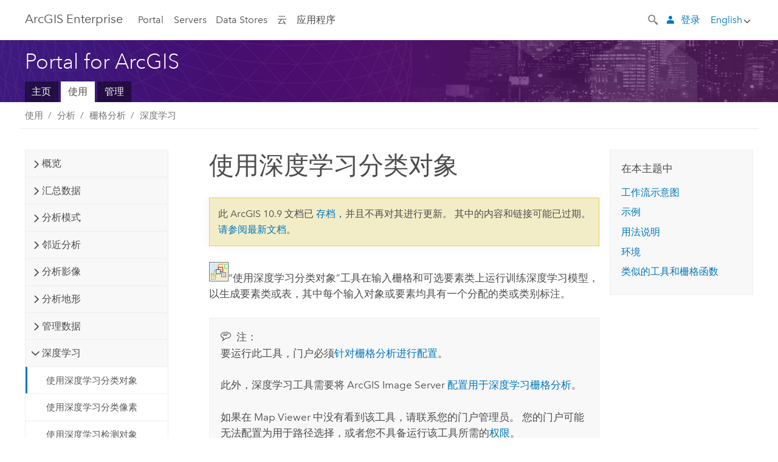

--- FILE ---
content_type: text/html; charset=UTF-8
request_url: https://enterprise.arcgis.com/zh-cn/portal/10.9/use/classify-objects-using-deep-learning.htm
body_size: 51547
content:


<!DOCTYPE html>
<!--[if lt IE 7]>  <html class="ie lt-ie9 lt-ie8 lt-ie7 ie6" dir="ltr"> <![endif]-->
<!--[if IE 7]>     <html class="ie lt-ie9 lt-ie8 ie7" dir="ltr"> <![endif]-->
<!--[if IE 8]>     <html class="ie lt-ie9 ie8" dir="ltr"> <![endif]-->
<!--[if IE 9]>     <html class="ie ie9" dir="ltr"> <![endif]-->
<!--[if !IE]><!--> <html dir="ltr" lang="zh-CN"> <!--<![endif]-->
<head>
    <meta charset="utf-8">
    <title>使用深度学习分类对象&mdash;Portal for ArcGIS | ArcGIS Enterprise 文档</title>
    <meta content="IE=edge,chrome=1" http-equiv="X-UA-Compatible">

    <script>
      var docConfig = {
        locale: 'zh-CN'
        ,localedir: 'zh-cn'
        ,langSelector: ''
        
        ,relativeUrl: false
        

        ,searchformUrl: '/search/'
        ,tertiaryNavIndex: ''

        
      };
    </script>
	 


    
    <!--[if lt IE 9]>
      <script src="/cdn/js/libs/html5shiv.js" type="text/javascript"></script>
      <script src="/cdn/js/libs/selectivizr-min.js" type="text/javascript"></script>
      <script src="/cdn/js/libs/json2.js" type="text/javascript"></script>
      <script src="/cdn/js/libs/html5shiv-printshiv.js" type="text/javascript" >

    <![endif]-->

     <!--[if lt IE 11]>
    <script>
      $$(document).ready(function(){
        $$(".hideOnIE").hide();
      });
    </script>
    <![endif]-->
	<meta name="viewport" content="width=device-width, user-scalable=no">
	<link href="/assets/img/favicon.ico" rel="shortcut icon" >
	<link href="/assets/css/screen.css" media="screen" rel="stylesheet" type="text/css" />
	<link href="/cdn/calcite/css/documentation.css" media="screen" rel="stylesheet" type="text/css" />
	<link href="/assets/css/print.css" media="print" type="text/css" rel="stylesheet" />

	<!--
	<link href="/assets/css/screen_l10n.css" media="screen" rel="stylesheet" type="text/css" />
	<link href="/assets/css/documentation/base_l10n.css" media="screen" rel="stylesheet" type="text/css" />
	<link href="/assets/css/print_l10n.css" media="print" type="text/css" rel="stylesheet" />
	-->
	<script src="/cdn/js/libs/latest/jquery.latest.min.js" type="text/javascript"></script>
    <script src="/cdn/js/libs/latest/jquery-migrate-latest.min.js" type="text/javascript"></script>
	<script src="/cdn/js/libs/jquery.cookie.js" type="text/javascript"></script>
	<link href="/cdn/css/colorbox.css" media="screen" rel="stylesheet" type="text/css" />
	<link href="/cdn/css/colorbox_l10n.css" media="screen" rel="stylesheet" type="text/css" />
	<script src="/cdn/js/libs/jquery.colorbox-min.js" type="text/javascript"></script>
	<script src="/assets/js/video-init.js" type="text/javascript"></script>
	<script src="/assets/js/sitecfg.js" type="text/javascript"></script>
	
		<script src="/assets/js/signIn.js" type="text/javascript"></script>
	
	

	<!--- Language Picker -->
	<script src="/assets/js/locale/l10NStrings.js" type="text/javascript"></script>
	
		<script src="/assets/js/locale/langSelector.js" type="text/javascript"></script>
	

	<script src="/assets/js/calcite-web.js" type="text/javascript"></script>



  <!--- search MD -->
    <META name="description" content="栅格分析工具用于在输入栅格和可选要素类上运行训练深度学习模型，以生成要素类或表，其中每个输入对象或要素均具有一个分配的类或类别标注。"><META name="last-modified" content="2023-6-20"><META name="product" content="arcgis-portal-windows,arcgis-portal-linux,arcgis-enterprise-windows,arcgis-enterprise-linux"><META name="version" content="10.9"><META name="search-collection" content="help"><META name="search-category" content="help-general"><META name="subject" content="PORTAL,SERVICES,SERVER"><META name="sub_category" content="Portal for ArcGIS"><META name="content_type" content="Help Topic"><META name="subject_label" content="PORTAL,服务,SERVER"><META name="sub_category_label" content="Portal for ArcGIS"><META name="content_type_label" content="帮助主题"><META name="content-language" content="zh-cn">
    <!--- search MD -->

  
  <script src="/assets/js/switchers/portal-1.js" type="text/javascript"></script>
  
      

</head>

<!--
      pub: GUID-7B47163B-CE1B-465F-BEEE-4DADDB8DFF09=43.1.3
      tpc: GUID-551E9375-86C1-4C98-9141-7812EC538F2A=3
      -->


<!-- variable declaration, if any -->
<!-- can change following macro to set variable once we are on Jinja 2.8 -->





<body class="claro zh-CN server">
  

  <!-- Drawer location -->
  <div class="drawer drawer-left js-drawer" data-drawer="top-nav">
        <nav class="drawer-nav" role="navigation">
          <aside class="side-nav">
            <h2 class="side-nav-title">ArcGIS Enterprise</h2>
            <form id="helpSearchForm" class="margin-left-half margin-right-half leader-half trailer-half drawer-search-form" method="GET">
              <input type="search" name="q"  placeholder="搜索 ArcGIS Enterprise 帮助">
              <input type="hidden" name="collection" value="help" />
              <input type="hidden" name="product" value="arcgis-portal-windows" />
              <input type="hidden" name="version" value="10.9" />
              <input type="hidden" name="language" value="zh-cn" />
            </form>    
             <a id="nav-portal" data-langlabel="portal" href="/zh-cn/portal/" class="side-nav-link">Portal</a>
             
            <a id="all-servers" data-langlabel="all-servers" href="/zh-cn/server/" class="side-nav-link">所有服务器</a>
            <a id="gis-server" data-langlabel="gis-server" href="/zh-cn/server/" class="side-nav-link">GIS Server</a>
            <a id="image-server" data-langlabel="image-server" href="/zh-cn/image/" class="side-nav-link">Image Server</a>
            <a id="geo-analytics-server" data-langlabel="geo-analytics-server" href="/zh-cn/geoanalytics/" class="side-nav-link">GeoAnalytics Server</a>
            <a id="geoevent-server" data-langlabel="geoevent-server" href="/zh-cn/geoevent/" class="side-nav-link">GeoEvent Server</a>
            <a id="notebook-server" data-langlabel="notebook-server" href="/zh-cn/notebook/" class="side-nav-link">Notebook Server</a>
            <a id="nav-data-store" data-langlabel="data-store" href="/zh-cn/data-store/" class="side-nav-link">Data Stores</a>
            <a id="nav-cloud" data-langlabel="cloud" href="/zh-cn/cloud/" class="side-nav-link">云</a>
            <a id="nav-apps" data-langlabel="apps" href="/zh-cn/apps/" class="side-nav-link">应用程序</a>
            <a id="nav-doc" data-langlabel="documentation" href="/zh-cn/documentation/" class="side-nav-link">文档</a>

          </aside>
        </nav>
    </div>

    <!-- user navigation collapses to drawer on mobile -->
    
    <div class="drawer drawer-right js-drawer hide-if-logged-out logged-in-navigation" data-drawer="user-nav">
      <nav class="drawer-nav">
        <aside class="side-nav">
          <a class="side-nav-link agolProfile" href="#">我的个人资料</a>
          <a class="side-nav-link icon-ui-sign-out js-log-out" href="#">登出</a>
        </aside>
      </nav>
    </div>
    
<!-- End of drawer -->

  
  <div class="wrapper">
      <!--googleoff: all-->

      <header class="top-nav" data-skin="learn">
        <a class="skip-to-content" href="#skip-to-content">Skip To Content</a>
        <div class="grid-container">
          <div class="column-24">


            <!--<div class="top-nav-title-wrapper text-center ">-->
              <a href="/" class="top-nav-title tablet-hide">ArcGIS Enterprise</a>
              <a href="/" class="icon-ui-menu top-nav-title js-drawer-toggle tablet-show" data-drawer="top-nav">ArcGIS Enterprise</a>
            <!--</div> -->

          
            <nav role="navigation" class="top-nav-list left tablet-hide">
              <a id="nav-portal" data-langlabel="portal" href="/zh-cn/portal/" class="top-nav-link">Portal</a>

                <div class="dropdown js-dropdown ">
                  <a class="top-nav-link js-dropdown-toggle" tabindex="0" aria-haspopup="true" aria-expanded="false" href="#">Servers</a>
                  <nav class="dropdown-menu featured" role="menu">
                    <ul class="dropdown-sublist-featured">
                      <li class="dropdown-subitem-featured">
                        <a href="/zh-cn/get-started/latest/windows/additional-server-deployment.htm" class="sublink-featured">
                          <span><svg class="sublink-image" xmlns="http://www.w3.org/2000/svg" viewBox="0 0 48 48"><path  d="M42.92 6.1H4.12v8.566l.833.832-.835.833-.018 7.332.845.847-.825.824V33.9h25v5.2h-2v1.075H8.02v.8h19.1v.925h4.8v-.925H40v-.8h-8.08V39.1h-2v-5.2h13v-8.566l-.834-.834.835-.834v-7.332l-.835-.834.835-.834zm-11.8 35h-3.2v-1.2h3.2zm11-8H4.92v-7.434l.767-.766h35.668l.765.766zm0-9.766l-.766.766H5.666l-.766-.767.017-6.669.766-.764h35.671l.766.766zm0-9l-.766.766H5.687l-.766-.766V6.9h37.2zM19 11.9h-2v-.8h2zm-4 0h-2v-.8h2zm-4 0H9v-.8h2zm6 8.2h2v.8h-2zm-4 0h2v.8h-2zm-4 0h2v.8H9zm8 9h2v.8h-2zm-4 0h2v.8h-2zm-4 0h2v.8H9z"/></svg></span>
                          <span class="sublink-text">所有服务器</span>
                        </a>
                      </li>
                      <li class="dropdown-subitem-featured">
                        <a href="/zh-cn/server/" class="sublink-featured">
                          <span><svg class="sublink-image" xmlns="http://www.w3.org/2000/svg" viewBox="0 0 48 48"><path d="M45.98 33.575a.616.616 0 0 0-.335-.51l-3.362-2.03 3.362-2.031a.556.556 0 0 0 0-1.02l-11.1-6.704a1.293 1.293 0 0 0-1.112 0L22.33 27.982a.556.556 0 0 0 0 1.02l3.36 2.03-3.358 2.03a.556.556 0 0 0-.002 1.021l3.322 2.006-3.324 2.008a.555.555 0 0 0 .002 1.017l11.102 6.703a1.25 1.25 0 0 0 1.11.002l11.104-6.706a.556.556 0 0 0 0-1.02l-3.32-2.006 3.318-2.004a.607.607 0 0 0 .335-.509zM33.837 21.97c.026-.01.286-.005.29-.005l10.814 6.53-10.8 6.523c-.028.01-.284.005-.294.006l-10.813-6.53zm11.105 16.636l-10.8 6.523a2.564 2.564 0 0 1-.295.006l-10.81-6.529 3.39-2.047 7.004 4.23a1.083 1.083 0 0 0 .557.131 1.101 1.101 0 0 0 .554-.13l7.01-4.233zM34.14 40.098a2.545 2.545 0 0 1-.294.006l-10.812-6.53 3.43-2.073 6.97 4.208a1.25 1.25 0 0 0 1.107-.001l6.966-4.206 3.431 2.073zM9 8H7V7h2zm8 8h-2v-1h2zm-4-8h-2V7h2zm4 0h-2V7h2zm-4 8h-2v-1h2zm7.316 11.1H3.9v-6.434l.766-.766h35.668l.766.766v2.12l.8.483v-2.935l-.826-.826.826-.845v-6.329l-.834-.834.834-.834V3.1H3.1v7.566l.834.834-.834.834v6.332l.834.834-.834.834V27.9h16.88a2.632 2.632 0 0 1 .336-.8zM3.9 10.334V3.9h37.2v6.434l-.766.766H4.666zm0 8v-5.668l.766-.766h35.668l.766.766v5.67l-.746.764H4.666zM15 24v-1h2v1zm-4 0v-1h2v1zm-2-8H7v-1h2zm-2 8v-1h2v1z"/></svg></span>
                          <span class="sublink-text">GIS Server</span>
                        </a>
                      </li>
                      <li class="dropdown-subitem-featured">
                        <a href="/zh-cn/image/" class="sublink-featured">
                          <span><svg class="sublink-image" xmlns="http://www.w3.org/2000/svg" viewBox="0 0 48 48"><path d="M17 8h-2V7h2zm-4-1h-2v1h2zm0 8h-2v1h2zM9 7H7v1h2zm8 8h-2v1h2zm-8 0H7v1h2zm4 9v-1h-2v1zm-4 0v-1H7v1zm8 0v-1h-2v1zm4 3.9H3.1v-7.566l.834-.834-.834-.834v-6.332l.834-.834-.834-.834V3.1h38.8v7.566l-.834.834.834.834v6.33l-.826.844.826.826V21h-.8v-.334l-.766-.766H4.666l-.766.766V27.1H21zM4.666 11.1h35.668l.766-.766V3.9H3.9v6.434zm0 8h35.688l.746-.763v-5.671l-.766-.766H4.666l-.766.766v5.668zm40.234 4v21.8H23.1V23.1zm-.8 16.366L39.466 44.1h2.868l1.766-1.766zm-20.2-9.932l5.634-5.634h-2.868L23.9 26.666zm6.2-5.068L24.466 30.1h2.868l2.766-2.766zM28.466 30.1H30.1v-1.634zm2.434 0h6.2v-6.2h-6.2zm-7 7h6.2v-6.2h-6.2zm7 0h6.2v-6.2h-6.2zm0 6.434l5.634-5.634h-2.868L30.9 40.666zm7-7l5.634-5.634h-2.868L37.9 33.666zm1.634-5.634H37.9v1.634zm-8.634 7v1.634l1.634-1.634zm.566 6.2h2.868l2.766-2.766v-2.868zm6.434-3.566l2.634-2.634H37.9zM35.466 44.1H37.1v-1.634zm2.434 0h.434l5.766-5.766V37.9h-2.434L37.9 41.666zm6.2-8.634L42.466 37.1H44.1zm0-4L38.466 37.1h2.868l2.766-2.766zm0-7.566h-6.2v6.2h6.2zm-20.2 0v1.634l1.634-1.634zm0 20.2h6.2v-6.2h-6.2zm20.2 0v-.634l-.634.634z"/></svg></span>
                          <span class="sublink-text">Image Server</span>
                        </a>
                      </li>
                      <li class="dropdown-subitem-featured">
                        <a href="/zh-cn/geoanalytics/" class="sublink-featured">
                          <span><svg class="sublink-image" xmlns="http://www.w3.org/2000/svg" viewBox="0 0 48 48"><path d="M17 16h-2v-1h2zm-8 8v-1H7v1zm8 0v-1h-2v1zM13 7h-2v1h2zm4 0h-2v1h2zM9 7H7v1h2zm21.45 20.9H3.1v-7.566l.834-.834-.834-.834v-6.332l.834-.834-.834-.834V3.1h38.8v7.566l-.834.834.834.834v6.33l-.826.844.826.826V27.9h-1.464l-.801-.8H41.1v-6.434l-.766-.766H4.666l-.766.766V27.1h27.15zM4.666 11.1h35.668l.766-.766V3.9H3.9v6.434zm0 8h35.688l.746-.763v-5.671l-.766-.766H4.666l-.766.766v5.668zM13 24v-1h-2v1zm0-9h-2v1h2zm-4 0H7v1h2zm26.672 27.148A1.87 1.87 0 0 1 35.9 43a1.91 1.91 0 1 1-3.763-.222l-9.845-3.414A1.88 1.88 0 0 1 21 39.9a1.9 1.9 0 1 1 1.474-3.084l4.692-2.346A1.878 1.878 0 0 1 27.1 34a1.902 1.902 0 0 1 1.9-1.9 1.867 1.867 0 0 1 .781.191l3.788-5.05A1.88 1.88 0 0 1 33.1 26a1.9 1.9 0 1 1 3.491 1.026l4.889 4.888c-.069.056-.144.1-.21.162a3.986 3.986 0 0 0-.358.402l-4.883-4.883A1.889 1.889 0 0 1 35 27.9a1.867 1.867 0 0 1-.781-.191l-3.788 5.049a1.868 1.868 0 0 1 .437.965l9.204.614c-.018.11-.049.218-.058.33A3.93 3.93 0 0 0 40 35c0 .046.01.09.01.135l-9.185-.612A1.913 1.913 0 0 1 29 35.9a1.889 1.889 0 0 1-1.474-.716l-4.692 2.346a1.878 1.878 0 0 1 .066.47 1.9 1.9 0 0 1-.105.625c-.007.02-.022.036-.03.056l9.63 3.34a1.87 1.87 0 0 1 2.786-.505l5.415-4.437c.067.108.127.22.204.322a3.9 3.9 0 0 0 .292.306zM33.9 26a1.092 1.092 0 0 0 .43.872 1.12 1.12 0 0 0 1.42-.068A1.1 1.1 0 1 0 33.9 26zm-6 8a1.1 1.1 0 0 0 2.196.093 1.135 1.135 0 0 0-.426-.965A1.087 1.087 0 0 0 29 32.9a1.101 1.101 0 0 0-1.1 1.1zm-5.8 4a1.098 1.098 0 1 0-.06.362A1.101 1.101 0 0 0 22.1 38zm13 5a1.1 1.1 0 1 0-2.2 0 1.1 1.1 0 0 0 2.2 0zm10.8-8a1.9 1.9 0 1 1-3.8 0c0-.053.003-.105.007-.158A1.9 1.9 0 0 1 45.9 35zm-.8 0a1.1 1.1 0 0 0-2.196-.093 1.153 1.153 0 0 0 .216.752A1.1 1.1 0 0 0 45.1 35z"/></svg></span>
                          <span class="sublink-text">GeoAnalytics Server</span>
                        </a>
                      </li>
                      <li class="dropdown-subitem-featured">
                        <a href="/zh-cn/geoevent/" class="sublink-featured">
                          <span><svg class="sublink-image" xmlns="http://www.w3.org/2000/svg" viewBox="0 0 48 48"><path d="M13 8h-2V7h2zm4-1h-2v1h2zm0 8h-2v1h2zM9 7H7v1h2zm12.418 20.9H3.1v-7.566l.834-.834-.834-.834v-6.332l.834-.834-.834-.834V3.1h38.8v7.566l-.834.834.834.834v6.33l-.826.844.826.826v2.117c-.259-.177-.53-.337-.8-.497v-1.288l-.766-.766H4.666l-.766.766V27.1h17.933c-.148.26-.283.53-.415.8zM4.666 11.1h35.668l.766-.766V3.9H3.9v6.434zm0 8h35.688l.746-.763v-5.671l-.766-.766H4.666l-.766.766v5.668zM9 24v-1H7v1zm4-9h-2v1h2zm0 9v-1h-2v1zm-4-9H7v1h2zm8 9v-1h-2v1zm16.9 2h-.8v8.9H39v-.8h-5.1zm.1-3.901a11.9 11.9 0 1 0 11.9 11.9 11.914 11.914 0 0 0-11.9-11.9zm0 23a11.1 11.1 0 1 1 11.1-11.1 11.112 11.112 0 0 1-11.1 11.1z"/></svg></span>
                          <span class="sublink-text">GeoEvent Server</span>
                        </a>
                      </li>
                      <li class="dropdown-subitem-featured">
                        <a href="/zh-cn/notebook/" class="sublink-featured">
                          <span><svg class="sublink-image" xmlns="http://www.w3.org/2000/svg" viewBox="0 0 48 48"><path d="M9 8H7V7h2v1zm4-1h-2v1h2V7zm4 0h-2v1h2V7zM7 16h2v-1H7v1zm4 0h2v-1h-2v1zm4 0h2v-1h-2v1zm-6 8v-1H7v1h2zm4 0v-1h-2v1h2zm4 0v-1h-2v1h2zm2.491 3.9H3.1v-7.566l.834-.834-.834-.834v-6.332l.834-.834-.834-.834V3.1h38.8v7.566l-.834.834.834.834v5.683h-.8v-5.351l-.766-.766H4.666l-.766.766v5.668l.766.766h16.405a3.552 3.552 0 0 0-.57.8H4.666l-.766.766V27.1h14.71c.238.321.54.59.881.8zM4.666 11.1h35.668l.766-.766V3.9H3.9v6.434l.766.766zM45.9 43.15V21.925a1.827 1.827 0 0 0-1.825-1.825H36.1v3.8h5v15.827a.373.373 0 0 1-.373.373H36.1v4.8h8.05c.965 0 1.75-.785 1.75-1.75zm-9-2.25h3.827c.647 0 1.173-.526 1.173-1.173v-16.04a.588.588 0 0 0-.588-.587H36.9v-2.2h7.175c.566 0 1.025.46 1.025 1.025V43.15a.95.95 0 0 1-.95.95H36.9v-3.2zm-4-.8h-4.627a.373.373 0 0 1-.373-.373V23.9h5v-3.8h-8.975a1.827 1.827 0 0 0-1.825 1.825V24.1h-.6c-.771 0-1.4.628-1.4 1.4s.629 1.4 1.4 1.4h.6v4.2h-.6c-.771 0-1.4.628-1.4 1.4s.629 1.4 1.4 1.4h.6v4.2h-.6c-.771 0-1.4.628-1.4 1.4s.629 1.4 1.4 1.4h.6v2.25c0 .965.785 1.75 1.75 1.75h9.05v-4.8zm-9.4.8c.771 0 1.4-.628 1.4-1.4s-.629-1.4-1.4-1.4h-.6v-4.2h.6c.771 0 1.4-.628 1.4-1.4s-.629-1.4-1.4-1.4h-.6v-4.2h.6c.771 0 1.4-.628 1.4-1.4s-.629-1.4-1.4-1.4h-.6v-2.175c0-.565.46-1.025 1.025-1.025H32.1v2.2h-4.413a.588.588 0 0 0-.587.588v16.039c0 .647.526 1.173 1.173 1.173H32.1v3.2h-8.25a.95.95 0 0 1-.95-.95V40.9h.6zm0-2a.6.6 0 0 1 0 1.2h-2a.6.6 0 0 1 0-1.2h2zm0-7a.6.6 0 0 1 0 1.2h-2a.6.6 0 0 1 0-1.2h2zm0-7a.6.6 0 0 1 0 1.2h-2a.6.6 0 0 1 0-1.2h2z"/></svg></span>
                          <span class="sublink-text">Notebook Server</span>
                        </a>
                      </li>
                      <li class="dropdown-subitem-featured">
                        <a href="/en/workflow/" class="sublink-featured">
                          <span>
    <svg class="sublink-image" xmlns="http://www.w3.org/2000/svg" viewBox="0 0 48 48"><path d="M9 8H7V7h2zm4-1h-2v1h2zm4 0h-2v1h2zm-8 9v-1H7v1zm4 0v-1h-2v1zm4 0v-1h-2v1zm-8 8v-1H7v1zm4 0v-1h-2v1zm2 0h2v-1h-2zM4.67 19.1h13.07a5.75 5.75 0 0 0-.36.8H4.67l-.77.77v6.43H16v.8H3.1v-7.57l.83-.83-.83-.83v-6.34l.83-.83-.83-.83V3.1h38.8v7.57l-.83.83.83.83V18h-.8v-5.33l-.77-.77H4.67l-.77.77v5.66zm0-8h35.66l.77-.77V3.9H3.9v6.43zm32 30l-4 4a.87.87 0 0 1-1.22 0l-2.32-2.2H23.2a2.1 2.1 0 0 1-2.1-2.1v-5.9H19a.93.93 0 0 1-.9-.9v-5a.92.92 0 0 1 .9-.9h2.1v-2.69a3.9 3.9 0 1 1 3.8 0v2.69H27a.92.92 0 0 1 .92.92V34a.93.93 0 0 1-.92.93h-2.1v3.2h4.23l2.26-2.26a.86.86 0 0 1 1.22 0l4 4a.86.86 0 0 1 .05 1.24zm-.56-.57L32 36.4l-2.58 2.5h-4.69a.63.63 0 0 1-.63-.63V34.1H27a.13.13 0 0 0 .1-.1v-5a.13.13 0 0 0-.1-.1h-2.9v-4l.23-.11a3.1 3.1 0 1 0-2.66 0l.23.11v4H19a.13.13 0 0 0-.12.12V34a.13.13 0 0 0 .12.13h2.9v6.7a1.3 1.3 0 0 0 1.3 1.3h6.26L32 44.6zm8.8-17.36v16.07a3.66 3.66 0 0 1-3.66 3.66h-4.67l3.66-3a2.59 2.59 0 0 0 .86-2.32V24.9h-6.2v1.4a.61.61 0 0 1-1 .48l-4.88-3.7a.69.69 0 0 1-.28-.56.71.71 0 0 1 .28-.57l4.88-3.73a.6.6 0 0 1 .63-.06.61.61 0 0 1 .34.54v1.4h6.92a3.08 3.08 0 0 1 3.11 3.08zm-.8 0a2.28 2.28 0 0 0-2.28-2.28H34.1V19.1l-4.47 3.42 4.47 3.38v-1.8h7.8v13.52a3.4 3.4 0 0 1-1.13 2.92l-1.93 1.56h2.4a2.86 2.86 0 0 0 2.86-2.86z"/></svg></span>
                          <span class="sublink-text">Workflow Manager Server</span>
                        </a>
                      </li>
                      <li class="dropdown-subitem-featured">
                    <a href="/en/knowledge/" class="sublink-featured">
                      <span>

<svg class="sublink-image" xmlns="http://www.w3.org/2000/svg" viewBox="0 0 48 48"><path d="M22.191 19.1q-.436.383-.842.8H4.666l-.766.766V27.1H16v.8H3.1v-7.566l.835-.834-.835-.834v-6.332l.835-.834-.835-.834V3.1h38.8v7.566l-.835.834.835.834v6.33l-.695.71a5.528 5.528 0 0 0-.728-.4l.623-.637v-5.671l-.766-.766H4.666l-.766.766v5.668l.766.766zm-17.526-8h35.67l.765-.766V3.9H3.9v6.434zM9 7H7v1h2zm4 0h-2v1h2zm4 0h-2v1h2zM7 16h2v-1H7zm4 0h2v-1h-2zm4 0h2v-1h-2zm-6 8v-1H7v1zm4 0v-1h-2v1zm2 0h2v-1h-2zm29.361 3.294a11.117 11.117 0 0 1 .54 2.985 13.116 13.116 0 0 1-9.589 12.475 3.986 3.986 0 0 1-3.519 2.144 3.942 3.942 0 0 1-3.475-2.07 13.027 13.027 0 0 1-7.162-4.958.666.666 0 0 1 .472-1.053 6.178 6.178 0 0 0 2.666-.933.49.49 0 0 1 .634.089 9.2 9.2 0 0 0 3.699 2.554 3.951 3.951 0 0 1 3.166-1.583 3.659 3.659 0 0 1 .632.058 32.739 32.739 0 0 0 3.426-9.786 3.935 3.935 0 0 1-.9-.812 34.343 34.343 0 0 0-9.925 4.382 2.426 2.426 0 0 1 .02.294 3.989 3.989 0 1 1-6.074-3.382 13.09 13.09 0 0 1 12.732-10.616 11.322 11.322 0 0 1 3.069.56l.382.106a.536.536 0 0 1 .39.462.53.53 0 0 1-.29.527 5.772 5.772 0 0 0-2.172 1.863.533.533 0 0 1-.477.22 9.097 9.097 0 0 0-.793-.037 9.104 9.104 0 0 0-8.85 6.816c.107.058.208.117.303.18a37.778 37.778 0 0 1 10.86-4.75l.067-.017a3.988 3.988 0 0 1 7.842.91 3.97 3.97 0 0 1-2.736 3.767 36.253 36.253 0 0 1-3.583 10.534 9.2 9.2 0 0 0 5.256-8.28c0-.105-.007-.208-.014-.31a.572.572 0 0 1 .236-.565 5.752 5.752 0 0 0 2.063-2.292.533.533 0 0 1 .99.101zm-.26 2.985a9.77 9.77 0 0 0-.455-2.568 6.453 6.453 0 0 1-1.885 1.941c.007.117.011.203.011.29a10 10 0 0 1-6.488 9.33.524.524 0 0 1-.642-.742l.054-.098a35.427 35.427 0 0 0 3.823-10.924l.078-.456.25-.064a3.172 3.172 0 0 0 2.388-3.066 3.184 3.184 0 0 0-6.304-.523l-.042.253-.553.15a36.681 36.681 0 0 0-10.855 4.795l-.24.162-.23-.18a3.275 3.275 0 0 0-.678-.399l-.297-.135.072-.318a9.903 9.903 0 0 1 9.704-7.744c.24 0 .476.01.71.028a6.458 6.458 0 0 1 1.799-1.665 9.871 9.871 0 0 0-2.617-.464 12.294 12.294 0 0 0-11.98 10.143l-.036.185-.164.092a3.182 3.182 0 1 0 4.722 2.778 2.519 2.519 0 0 0-.035-.357l-.035-.247.293-.28a35.029 35.029 0 0 1 10.298-4.571l.508-.14.162.234a3.166 3.166 0 0 0 1.053.952l.245.14-.083.468a33.611 33.611 0 0 1-3.664 10.366l-.146.271-.3-.073a3.106 3.106 0 0 0-3.423 1.378l-.168.264-.297-.1a9.997 9.997 0 0 1-4.153-2.69 7.004 7.004 0 0 1-2.561.89 12.22 12.22 0 0 0 6.75 4.514l.18.046.08.166a3.152 3.152 0 0 0 2.843 1.787 3.185 3.185 0 0 0 2.876-1.848l.079-.17.179-.048A12.32 12.32 0 0 0 44.1 30.279z" id="icon-ui-svg--base"/></svg></span>
                      <span class="sublink-text">Knowledge Server</span>
                    </a>
                  </li>
                      
                    </ul>
                  </nav>
                </div>

              <a id="nav-data-store" data-langlabel="data-store" href="/zh-cn/data-store/" class="top-nav-link">Data Stores</a>
              <a id="nav-cloud" data-langlabel="cloud" href="/zh-cn/cloud/" class="top-nav-link">云</a>
              <a id="nav-apps" data-langlabel="apps" href="/zh-cn/apps/" class="top-nav-link">应用程序</a>
            </nav>


            
            <div class="lang-block dropdown js-dropdown right margin-left-1 top-nav-list right"></div>
            

            <div class="margin-left-1 top-nav-list right hide-if-logged-in logged-out-navigation">
               
  <button class="search-top-nav link-dark-gray js-search-toggle" href="#" aria-label="Search">
    <svg xmlns="http://www.w3.org/2000/svg" width="32" height="32" viewBox="0 0 32 32" class="svg-icon js-search-icon">
      <path d="M31.607 27.838l-6.133-6.137a1.336 1.336 0 0 0-1.887 0l-.035.035-2.533-2.533-.014.014c3.652-4.556 3.422-11.195-.803-15.42-4.529-4.527-11.875-4.531-16.404 0-4.531 4.531-4.529 11.875 0 16.406 4.205 4.204 10.811 4.455 15.365.848l.004.003-.033.033 2.541 2.54a1.33 1.33 0 0 0 .025 1.848l6.135 6.133a1.33 1.33 0 0 0 1.887 0l1.885-1.883a1.332 1.332 0 0 0 0-1.887zM17.811 17.809a8.213 8.213 0 0 1-11.619 0 8.217 8.217 0 0 1 0-11.622 8.219 8.219 0 0 1 11.619.004 8.216 8.216 0 0 1 0 11.618z"/>
    </svg>
    <svg xmlns="http://www.w3.org/2000/svg" width="32" height="32" viewBox="0 0 32 32" class="svg-icon js-close-icon hide">
      <path d="M18.404 16l9.9 9.9-2.404 2.404-9.9-9.9-9.9 9.9L3.696 25.9l9.9-9.9-9.9-9.898L6.1 3.698l9.9 9.899 9.9-9.9 2.404 2.406-9.9 9.898z"/>
    </svg>
  </button>

              
              <a data-langlabel="sign-in" id="login-link" class="icon-ui-user top-nav-link link-blue login-link" href="#">登录</a>
              
            </div>

            
            <nav class="margin-left-1 top-nav-list right hide-if-logged-out logged-in-navigation">
              
  <button class="search-top-nav link-dark-gray js-search-toggle" href="#" aria-label="Search">
    <svg xmlns="http://www.w3.org/2000/svg" width="32" height="32" viewBox="0 0 32 32" class="svg-icon js-search-icon">
      <path d="M31.607 27.838l-6.133-6.137a1.336 1.336 0 0 0-1.887 0l-.035.035-2.533-2.533-.014.014c3.652-4.556 3.422-11.195-.803-15.42-4.529-4.527-11.875-4.531-16.404 0-4.531 4.531-4.529 11.875 0 16.406 4.205 4.204 10.811 4.455 15.365.848l.004.003-.033.033 2.541 2.54a1.33 1.33 0 0 0 .025 1.848l6.135 6.133a1.33 1.33 0 0 0 1.887 0l1.885-1.883a1.332 1.332 0 0 0 0-1.887zM17.811 17.809a8.213 8.213 0 0 1-11.619 0 8.217 8.217 0 0 1 0-11.622 8.219 8.219 0 0 1 11.619.004 8.216 8.216 0 0 1 0 11.618z"/>
    </svg>
    <svg xmlns="http://www.w3.org/2000/svg" width="32" height="32" viewBox="0 0 32 32" class="svg-icon js-close-icon hide">
      <path d="M18.404 16l9.9 9.9-2.404 2.404-9.9-9.9-9.9 9.9L3.696 25.9l9.9-9.9-9.9-9.898L6.1 3.698l9.9 9.899 9.9-9.9 2.404 2.406-9.9 9.898z"/>
    </svg>
  </button>

             
              <div class="dropdown js-dropdown right">

                <div class="tablet-show top-nav-link">
                  <img alt="User Avatar" class="user-nav-image js-drawer-toggle" data-drawer="user-nav" data-user-avatar>
                  <a href="#" data-drawer="user-nav" class="user-nav-name js-drawer-toggle" data-first-name></a>
                </div>

                <div class="tablet-hide top-nav-link js-dropdown-toggle">
                  <img alt="User Avatar" class="user-nav-image js-drawer-toggle" data-drawer="user-nav" data-user-avatar>
                  <a class="user-nav-name top-nav-dropdown dropdown-btn" data-first-name>&nbsp;</a>
                </div>

                <nav class="dropdown-menu dropdown-right">
                
                  <a class="dropdown-link agolProfile" id="agolProfile" href="#">我的个人资料</a>
                  <a class="dropdown-link js-log-out" id="agolLogout" href="#">登出</a>
                </nav>
              </div>
            </nav>
            

            
          </div>
        </div>
      </header>

      <div class="js-search search-overlay">
        <div class="search-content" role="dialog" aria-labelledby="search">
          <form method="GET" id="helpSearchForm">
            <label>
              搜索 ArcGIS Enterprise 帮助
              <div class="search-bar">
                <input type="search" name="q"  placeholder="搜索 ArcGIS Enterprise 帮助" class="search-input js-search-input">
                <input type="hidden" name="collection" value="help" />
                <input type="hidden" name="product" value="arcgis-portal-windows" />
                <input type="hidden" name="version" value="10.9" />
                <input type="hidden" name="language" value="zh-cn" />
              </div>
            </label>
            <button type="submit" class="btn btn-large right">搜索</button>
          </form>
        </div>
      </div>

      <!--googleon: all-->

      <div id="skip-to-content">
        <!--googleoff: all-->
        <header class="sub-nav sub-nav-learn">
          <div class="grid-container">
            
            <div class="column-24">
              <div style="display:table;" class="sdk-home-banner">
                <div class="sdk-home-banner-content">
                  <h1 class="sub-nav-title link-white">Portal for ArcGIS</h1>
                </div>
              </div>
            </div>

            <div class="column-24">
              <nav class='sub-nav-list tablet-hide'><a class="sub-nav-link" href="/zh-cn/portal/" title="Portal for ArcGIS 主页" target="_top">主页</a><a class="sub-nav-link is-active" href="/zh-cn/portal/10.9/use/" title="使用 Portal for ArcGIS" target="_top">使用</a><a class="sub-nav-link" href="/zh-cn/portal/10.9/administer/windows/" title="安装、管理和保护 Portal for ArcGIS" target="_top">管理</a></nav><select class='tablet-show select-full trailer-half js-select-nav'><option value="/zh-cn/portal/">主页</option><option value="/zh-cn/portal/10.9/use/" selected="true">使用</option><option value="/zh-cn/portal/10.9/administer/windows/">管理</option></select>
            </div>

          </div>
        </header>
        <!--googleon: all-->
       
        <!-- content goes here -->
        <div class="grid-container ">
          

            
              
  <!--BREADCRUMB-BEG--><div id="bigmac" class="sticky-breadcrumbs trailer-2" data-spy="affix" data-offset-top="180"> </div><!--BREADCRUMB-END-->
  <!--googleoff: all-->
    <div class="column-5 tablet-column-12 trailer-2 ">
      <aside class="js-accordion accordion reference-index" aria-live="polite" role="tablist">
        <div></div>
      </aside>

      <div class="js-sticky scroll-show tablet-hide leader-1 back-to-top" data-top="0" style="top: 0px;">
        <a href="#" class="btn btn-fill btn-clear">返回顶部</a>
      </div>
    </div>
  <!--googleon: all-->
  
            
            
            
	
		<div class="column-13  pre-1 content-section">
	
		<header class="trailer-1"><h1>使用深度学习分类对象</h1></header>

		 
	<!--googleoff: all-->
	
		
				<aside id="main-toc-small" class="js-accordion accordion tablet-show trailer-1">
			      <div class="accordion-section">
			        <h4 class="accordion-title">在本主题中</h4>
			        <div class="accordion-content list-plain">
			          <ol class="list-plain pre-0 trailer-0"><li><a href="#ESRI_SECTION1_9FF9489173C741DD95472F21B5AD8374">工作流示意图</a></li><li><a href="#ESRI_SECTION1_19E30E7288E2465D83F534EF7B0B1BC4">示例</a></li><li><a href="#ESRI_SECTION1_BA2F95CB6E19494789C77B10938A21BE">用法说明</a></li><li><a href="#ESRI_SECTION1_049A08623DB341BFB0D30F2D0B580B75">环境</a></li><li><a href="#ESRI_SECTION1_8AE3CD3A0C014DC3913C91176A284F6F">类似的工具和栅格函数</a></li></ol>
			        </div>
			      </div>
			     </aside>
		
    
   <!--googleon: all-->


		<main>
			
	
    	
    


			

<p id="GUID-DECBE6D7-EEF8-494F-881E-A0D4C1E76A23"><img purpose="img" placement="inline" alt="使用深度学习分类对象" title="使用深度学习分类对象" src="GUID-B8A37D67-8513-4290-BB1D-21F6F3950738-web.png" loading="lazy">“使用深度学习分类对象”工具在输入栅格和可选要素类上运行训练深度学习模型，以生成要素类或表，其中每个输入对象或要素均具有一个分配的类或类别标注。</p><p id="GUID-2F4F91BD-FFCB-46AD-958E-F8D358AB54AA" ishcondition="agol_plat=portal"><div class="panel trailer-1 note" id="GUID-0205E3AD-3EED-492B-B8C1-2693EA2B0F59"><h5 class="icon-ui-comment trailer-0">注：</h5><p id="GUID-907A1B86-5336-422E-9FAC-857A18312218">要运行此工具，门户必须<a class="xref xref" esrisubtype="extrel" hrefpfx="/zh-cn/portal/10.9/administer" href="/zh-cn/portal/10.9/administer/windows/configure-and-deploy-arcgis-enterprise-for-raster-analytics.htm">针对栅格分析进行配置</a>。</p><p id="GUID-8A8B0B11-CF74-468B-A8B6-17FA26D7770C">此外，深度学习工具需要将 <span class="ph">ArcGIS Image Server</span> <a class="xref xref" esrisubtype="extrel" hrefpfx="/zh-cn/image/10.9" href="/zh-cn/image/10.9/raster-analytics/configure-and-deploy-arcgis-enterprise-for-deep-learning-raster-analytics.htm">配置用于深度学习栅格分析</a>。</p><p id="GUID-80A80A19-EA79-4CF1-BC4D-2F4DAA6CF028">如果在 <span class="ph">Map Viewer</span> 中没有看到该工具，请联系您的门户管理员。 您的门户可能无法配置为用于路径选择，或者您不具备运行该工具所需的<a class="xref xref" href="/zh-cn/portal/10.9/use/roles.htm">权限</a>。</p></div></p><section class="section1 padded-anchor" id="ESRI_SECTION1_9FF9489173C741DD95472F21B5AD8374" purpose="section1"><h2>工作流示意图</h2><img purpose="img" placement="inline" alt="使用深度学习分类对象工作流" title="使用深度学习分类对象工作流" src="GUID-F31B4A21-3E5C-4667-B66B-155CC35CD62B-web.png" loading="lazy"></section><section class="section1 padded-anchor" id="ESRI_SECTION1_19E30E7288E2465D83F534EF7B0B1BC4" purpose="section1"><h2>示例</h2><p id="GUID-6B7C3E88-2844-42ED-9725-3C6D7A338F5A"><ul purpose="ul" id="UL_DF01BBB58E6B4D47BE7FD88A1CE2A13E"><li purpose="li" id="LI_41B790D894884FEABAD673CB3619D911">给定用于识别房屋位置的影像和要素类，请使用训练深度学习模型将每座房屋分类为损坏或未损坏。</li><li purpose="li" id="LI_E4D87E539DEA47539E5AF6B24AEDC967">给定一个影像集合，其中每个影像都描述了一棵树，使用训练深度学习模型将每棵树分类为健康或不健康。</li></ul></p></section><section class="section1 padded-anchor" id="ESRI_SECTION1_BA2F95CB6E19494789C77B10938A21BE" purpose="section1"><h2>用法说明</h2><p id="GUID-89E867A0-A2F3-45EE-B758-D95FB42E7EEE">运行此工具后，您的栅格分析服务器将调用第三方深度学习 Python API，并使用指定的 Python 栅格函数来处理每个栅格切片。</p><p id="GUID-82A6F833-F744-4025-A709-8262988997C3">此工具的输入深度学习模型必须是存储在门户中的深度学习包（<span class="usertext">.dlpk</span>）项目。 您可以使用 <span class="ph">ArcGIS Pro</span> 中的<span purpose="gptoolref"><a class="xref xref" esrisubtype="extrel" hrefpfx="https://pro.arcgis.com/zh-cn/pro-app/2.8/tool-reference" href="https://pro.arcgis.com/zh-cn/pro-app/2.8/tool-reference/image-analyst/train-deep-learning-model.htm">训练深度学习模型</a></span>地理处理工具或 <span class="ph">ArcGIS REST API</span> <a class="xref xref" esrisubtype="extrel" hrefpfx="https://developers.arcgis.com/rest/services-reference" href="https://developers.arcgis.com/rest/services-reference/enterprise/train-deep-learning-model.htm">栅格分析工具</a>来生成 <span class="usertext">.dlpk</span> 项目。</p><p id="GUID-02D4E138-7B06-48DF-AB9F-4593C2BFFF4E">选择或指定输入模型后，将从栅格分析服务器获取模型参数。 如果模型无效或者栅格分析服务器未正确配置深度学习，则该工具可能无法获得此信息。</p><p id="GUID-D76BBBCF-B351-4E69-BB3B-3A57A2DC7156">输入 <span class="usertext">.dlpk</span> 项目须包含 Esri 模型定义文件 (<span class="usertext">.emd</span>)。 请参阅下面的示例 <span class="usertext">.emd</span> 文件。</p><section class="codeblock padded-anchor" purpose="codeblock"><div class="codeblockdesc" purpose="codeblockdesc"></div><div class="codeblockbody"><pre><code class="other no-highlight">{
    &quot;Framework&quot;: &quot;Keras&quot;,
    &quot;ModelConfiguration&quot;:&quot;KerasClassifier&quot;,
    &quot;ModelFile&quot;:&quot;C:\\DeepLearning\\Damage_Classification_Model_V7.h5&quot;,
    &quot;ModelType&quot;:&quot;ObjectClassification&quot;,
    &quot;ImageHeight&quot;:256,
    &quot;ImageWidth&quot;:256,
    &quot;ExtractBands&quot;:[0,1,2],
    &quot;CropSizeFixed&quot;: 1,
    &quot;BlackenAroundFeature&quot;: 1,
    &quot;ImageSpaceUsed&quot;: &quot;MAP_SPACE&quot;, 
    &quot;Classes&quot;: [
    {
       &quot;Value&quot;: 0,
       &quot;Name&quot;: &quot;Damaged&quot;,
       &quot;Color&quot;: [255, 0, 0]
    },
    {
       &quot;Value&quot;: 1,
       &quot;Name&quot;: &quot;Undamaged&quot;,
       &quot;Color&quot;: [76, 230, 0]
    }
    ]
}</code></pre></div></section><p id="GUID-54F7369E-9A57-4124-BC02-C14FB51045EF">如果选中<span class="uicontrol">使用当前地图范围</span>，则仅对当前地图范围中可见的像素进行分析。 如果未选中，则将分析整个输入影像图层。</p><p id="GUID-E9CB6A85-AE29-4972-98C5-DB09C2056419">下表列出了此工具的参数：</p><p id="GUID-0C4E460B-0793-4D09-8CA7-9663F1B80560"> <h4 class="table title"></h4><div class="overflow-auto"><table class="tablexyz lined-rows lined-columns bordered  
            always-wrap
          "><colgroup width="1.00*"></colgroup><colgroup width="1.52*"></colgroup><thead><tr><th colspan="1">参数</th><th colspan="1">说明</th></tr></thead><tbody class="align-middle"><tr class="align-middle"><td outputclass="" purpose="entry" rowspan="1" colspan="1"><span class="uicontrol">选择用于分类对象的图像</span></td><td outputclass="" purpose="entry" rowspan="1" colspan="1"><p id="GUID-75F768CF-C536-4995-9A17-A15341177A0C">用于分类对象的输入图像。</p></td></tr><tr class="align-middle"><td outputclass="" purpose="entry" rowspan="1" colspan="1"><span class="uicontrol">为对象选择要素图层（可选）</span></td><td outputclass="" purpose="entry" rowspan="1" colspan="1"><p id="GUID-030059F1-42B4-4F46-BDAB-6457DCD70065">用于标识要分类或要标注的每个对象位置的点、线或面输入要素图层。 输入要素图层中的每一行表示一个对象。</p><p id="GUID-7D1CAEE9-8C1F-45AA-8B9B-92C8EE92838F">如果未指定输入要素图层，将假设每个输入影像包含单个待分类对象。 如果一个或多个输入影像使用空间参考，则工具的输出为要素图层，其中每个影像的范围将用作每个标注要素的边界几何。 如果一个或多个输入影像没有使用空间参考，则工具的输出为包含影像 ID 值和每个影像类标注的表。</p></td></tr><tr class="align-middle"><td outputclass="" purpose="entry" rowspan="1" colspan="1"><span class="uicontrol">选择用于分类对象的深度学习模型</span></td><td outputclass="" purpose="entry" rowspan="1" colspan="1"><p id="GUID-5D1548D3-BB8F-4A75-A379-34FBDA1C5E8C">输入深度学习包 (<span class="usertext">.dlpk</span>) 项目。</p><p id="GUID-56469667-6F69-4679-8C10-70FB5180B71A">深度学习包包含 Esri 模型定义 JSON 文件 (<span class="usertext">.emd</span>)、深度学习二进制模型文件以及要使用的 Python 栅格函数（可选）。</p></td></tr><tr class="align-middle"><td outputclass="" purpose="entry" rowspan="1" colspan="1"><span class="uicontrol">指定深度学习模型参数</span></td><td outputclass="" purpose="entry" rowspan="1" colspan="1"><p id="GUID-28B7EACC-9FC7-4C17-8FDE-F7BE1976B3ED">函数参数在输入模型引用的 Python 栅格函数中定义。 您可以在此列出其他深度学习参数和用于优化的参数，例如用于调整灵敏度的置信度阈值。</p><p id="GUID-E9E5F096-EE7B-47AB-BC75-E8E33481D146">参数名称将由工具通过读取 Python 模块进行填充。</p></td></tr><tr class="align-middle"><td outputclass="" purpose="entry" rowspan="1" colspan="1"><span class="uicontrol">定义类标注字段名称（可选）</span></td><td outputclass="" purpose="entry" rowspan="1" colspan="1"><p id="GUID-DB76159F-8FAF-4541-984A-6EF16DEA7380">包含输出要素图层中分类标注的字段名称。</p><p id="GUID-1870A35D-8255-42B7-9A86-D3558976DEC6">如果未指定字段名称，则会在输出要素图层中生成一个名为 <span class="usertext">ClassLabel</span> 的新字段。</p></td></tr><tr class="align-middle"><td outputclass="" purpose="entry" rowspan="1" colspan="1"><span class="uicontrol">处理模式</span></td><td outputclass="" purpose="entry" rowspan="1" colspan="1"><p id="GUID-C779EC58-7421-4EA5-8090-DAB59EC20E23">指定处理影像服务中的所有栅格项目的方式。<ul purpose="ul" id="UL_36DEBF266C4F40EC9A4A39B2399225AF"><li purpose="li" id="LI_EEB62B59E5124DB99A8D4F36D1592ED9"><span class="uicontrol">以镶嵌影像方式处理</span> - 影像服务中的所有栅格项目都将被镶嵌在一起并进行处理。 这是默认设置。</li><li purpose="li" id="LI_AF4A7EEB12404107B6679ABEC6828F2E"><span class="uicontrol">单独处理所有栅格项目</span> - 影像服务中的所有栅格项目都将作为单独的影像进行处理。</li></ul>.</p></td></tr><tr class="align-middle"><td outputclass="" purpose="entry" rowspan="1" colspan="1"><span class="uicontrol">结果图层名称</span></td><td outputclass="" purpose="entry" rowspan="1" colspan="1"><p id="GUID-09B5D58F-257A-4963-B641-F599083BFD52">将在<span class="uicontrol">我的内容</span>中创建并添加到地图中的图层的名称。 默认名称基于工具名称以及输入图层名称。 如果该名称的图层已存在，则系统将提示您提供其他名称。</p><p id="GUID-37CFD15F-7060-494E-B1A5-CDCD1380C3C9">您可以使用<span class="uicontrol">将结果保存在</span>下拉框指定<span class="uicontrol">我的内容</span>中的文件夹名称，结果将保存到该文件夹中。</p></td></tr></tbody><caption></caption></table></div>
</p></section><section class="section1 padded-anchor" id="ESRI_SECTION1_049A08623DB341BFB0D30F2D0B580B75" purpose="section1"><h2>环境</h2><p id="GUID-A3F2425F-E2EE-4F13-BA10-012978B2548F">分析环境设置是影响工具执行结果的附加参数。 您可以通过单击工具窗格顶部的齿轮图标 <img purpose="img" placement="inline" alt="分析环境" title="分析环境" src="GUID-3D887C22-227B-4786-BD90-E15671D74003-web.png" loading="lazy"> 来访问该工具的分析环境设置。</p><p id="GUID-4F96359A-9683-4F7A-9F79-504E918660F2">该工具支持以下<span class="uicontrol">分析环境</span>：</p><ul purpose="ul" id="UL_5FE34A28C79D420582FFA6B4C3553F89"><li purpose="li" id="LI_58B391A9FCB242F9AB906619468FB423">范围 - 指定要用于分析的区域。</li><li purpose="li" id="LI_C80B385BDD9B4843BCF7E85543A44945">像元大小 - 要在输出图层中使用的像元大小。</li><li purpose="li" id="LI_499FD82A61FC401F8666242AA3E5AB9E">处理工作线程的周期间隔 - 定义要在重新启动工作进程之前处理多少个图像部分。</li><li purpose="li" id="LI_03A3F7BB46794E509DD2816A5AFC2009">并行处理因子 - 控制栅格处理 CPU 或 GPU 实例。</li><li purpose="li" id="LI_A5CA1CC708B84908A403644D22C59152">发生故障时的重试次数 - 定义当处理作业的过程中出现随机故障时，工作进程将尝试进行重试的次数。</li></ul></section><section class="section1 padded-anchor" id="ESRI_SECTION1_8AE3CD3A0C014DC3913C91176A284F6F" purpose="section1"><h2>类似的工具和栅格函数</h2><p id="GUID-A974075C-4F12-4950-B21E-6D58D9FF2BB0">使用“使用深度学习分类对象”工具分类影像中的对象。 其他工具或许在解决类似问题时十分有用。</p><section class="section2 padded-anchor" id="ESRI_SECTION2_5DA464C0E75E4F5FAA8A702CCA6A9D40" purpose="section2"><h3><span class="ph">Map Viewer</span> 分析工具和栅格函数</h3><p id="GUID-DB75B549-EE72-471F-BB53-E37DED8B5E72">使用<a class="xref xref" href="/zh-cn/portal/10.9/use/detect-objects-using-deep-learning.htm">使用深度学习检测对象</a>工具检测影像中的对象位置。 使用<a class="xref xref" href="/zh-cn/portal/10.9/use/classify-pixels-using-deep-learning.htm">使用深度学习分类像素</a>工具对图像中的每个像素进行分类。</p></section><section class="section2 padded-anchor" id="ESRI_SECTION2_D998C5FF5E724FD99A91D0D287AE5C34" purpose="section2"><h3><span class="ph">ArcGIS Pro</span> 分析工具和栅格函数</h3><p id="GUID-A43C7CD0-1BCF-410B-AFE9-21486C2B071A"><span class="ph">Image Analyst</span> 工具箱中提供了<span purpose="gptoolref"><a class="xref xref" esrisubtype="extrel" hrefpfx="https://pro.arcgis.com/zh-cn/pro-app/2.8/tool-reference" href="https://pro.arcgis.com/zh-cn/pro-app/2.8/tool-reference/image-analyst/classify-objects-using-deep-learning.htm">使用深度学习分类对象</a></span>地理处理工具。 <a class="xref xref" esrisubtype="extrel" hrefpfx="https://pro.arcgis.com/zh-cn/pro-app/2.8/tool-reference" href="https://pro.arcgis.com/zh-cn/pro-app/2.8/tool-reference/image-analyst/an-overview-of-the-deep-learning-toolset-in-image-analyst.htm">深度学习</a>工具集中的其他工具执行深度学习工作流。</p></section><section class="section2 padded-anchor" id="ESRI_SECTION2_75F2AEE0E5A64DD78AC9AA25F37F8E73" purpose="section2"><h3><span class="ph">ArcGIS Enterprise</span> 开发人员资源</h3><p id="GUID-6360F846-980C-4FE3-8D54-32AABE9E925E">如果您正在使用 <span class="ph">ArcGIS REST API</span>，则请使用 <span class="usertext"><a class="xref xref" esrisubtype="extrel" hrefpfx="https://developers.arcgis.com/rest/services-reference" href="https://developers.arcgis.com/rest/services-reference/enterprise/classify-objects-using-deep-learning.htm">Classify Objects Using Deep Learning</a></span> 操作。</p><p id="GUID-B3537430-AC2D-4787-A259-EC62EBA232ED">如果您正在使用 <span class="ph">ArcGIS API for Python</span>，请使用 <span class="usertext">arcgis.learn</span> 模块<a target="_blank" class="xref xref" href="https://developers.arcgis.com/python/guide/geospatial-deep-learning/">执行深度学习任务</a> <img purpose="img" placement="inline" alt="ArcGIS for Python API 网站" title="ArcGIS for Python API 网站" src="GUID-BBE867AF-47B6-432F-8AC1-E3220E808B03-web.png" loading="lazy">。</p></section></section>
			
				<hr>
				<!--googleoff: all-->
				
	
        
		    <p class="feedback right">
		        <a id="afb" class="icon-ui-contact" href="/feedback/" data-langlabel="feedback-on-this-topic" >有关此主题的反馈?</a>
		    </p>
        
	

				<!--googleon: all-->
			
		</main>
	</div>
	
	<!--googleoff: all-->
	
		
			<div id="main-toc-large" class="column-5">
			    <div class="panel font-size--2 tablet-hide trailer-1">
			      <h5 class="trailer-half">在本主题中</h5>
			      <ol class="list-plain pre-0 trailer-0"><li><a href="#ESRI_SECTION1_9FF9489173C741DD95472F21B5AD8374">工作流示意图</a></li><li><a href="#ESRI_SECTION1_19E30E7288E2465D83F534EF7B0B1BC4">示例</a></li><li><a href="#ESRI_SECTION1_BA2F95CB6E19494789C77B10938A21BE">用法说明</a></li><li><a href="#ESRI_SECTION1_049A08623DB341BFB0D30F2D0B580B75">环境</a></li><li><a href="#ESRI_SECTION1_8AE3CD3A0C014DC3913C91176A284F6F">类似的工具和栅格函数</a></li></ol>
			    </div>
			    
			    
	  		</div>
		
    
   <!--googleon: all-->




          
        </div>
        <!-- ENDPAGECONTENT -->

      </div>

    </div>  <!-- End of wrapper -->

  <footer class="footer leader-3 link-dark-gray" role="contentinfo">
    <div class="grid-container">
      <div class="row">
        <nav class="column-6">
          <h6 data-langlabel="arcgis_for_server">ArcGIS Enterprise</span></h6>
          <ul class="list-plain">
            <li><a data-langlabel="home" href="/zh-cn/">主页</a></li>
            <li><a data-langlabel="portal" href="/zh-cn/portal/">Portal</a></li>
            <li><a data-langlabel="server" href="/zh-cn/server/">Server</a></li>
            <li><a data-langlabel="data-store" href="/zh-cn/data-store/">Data Stores</a></li>
            <li><a data-langlabel="cloud" href="/zh-cn/cloud/">云</a></li>
            <li><a data-langlabel="apps" href="/zh-cn/apps/">应用程序</a></li>
            <li><a data-langlabel="documentation" href="/zh-cn/documentation/">文档</a></li>
          </ul>
        </nav>

        
  <nav class="column-6">
    <h6 data-langlabel="arcgis-platform">ArcGIS</h6>
    <ul class="list-plain">
      <li><a data-langlabel="arcgis" href="//www.arcgis.com/">ArcGIS Online</a></li>
      <li><a data-langlabel="arcgis-for-professionals" href="//pro.arcgis.com/">ArcGIS Pro</a></li>
      <li><a data-langlabel="arcgis-for-server" href="//enterprise.arcgis.com/">ArcGIS Enterprise</a></li>
      <li><a data-langlabel="nav_arcgis-platform" href="//www.esri.com/en-us/arcgis/products/arcgis-platform/overview">ArcGIS</a></li>
      <li><a data-langlabel="arcgis-for-developers" href="https://developers.arcgis.com/">ArcGIS Developer</a></li>
      <li><a data-langlabel="arcgis-solutions" href="//solutions.arcgis.com/">ArcGIS Solutions</a></li>
      <li><a data-langlabel="arcgis-marketplace" href="//marketplace.arcgis.com/">ArcGIS Marketplace</a></li>
    </ul>
  </nav>

  <nav class="column-6">
    <h6 data-langlabel="about-esri">关于 Esri</h6>
    <ul class="list-plain">
      <li><a data-langlabel="about-us" href="//www.esri.com/about-esri/">关于我们</a></li>
      <li><a data-langlabel="careers" href="//www.esri.com/careers/">招贤纳士</a></li>
      <li><a data-langlabel="insiders-blog" href="https://www.esri.com/about/newsroom/blog/">Esri 博客</a></li>
      <li><a data-langlabel="user-conference" href="//www.esri.com/events/user-conference/index.html">用户大会</a></li>
      <li><a data-langlabel="developer-summit" href="//www.esri.com/events/devsummit/index.html">开发者峰会</a></li>
    </ul>
  </nav>

  <nav class="column-6">
    <a class="esri-logo" href="//www.esri.com/" aria-label="Esri Home"></a>
    <section class="footer-social-nav leader-1">
            <a class="icon-social-twitter" aria-label="Esri on Twitter" href="https://twitter.com/Esri/"></a>
            <a class="icon-social-facebook" aria-label="Esri on Facebook" href="https://www.facebook.com/esrigis/"></a>
            <a class="icon-social-github" aria-label="Esri on GitHub" href="//esri.github.io/"></a>
            <a class="icon-social-contact" aria-label="Contact Esri" href="//www.esri.com/about-esri/contact/"></a>
    </section>
	  
  </nav>
  
  <div class="column-24 leader-1">
    <p class="font-size--3"><a href="http://www.esri.com/legal/copyright-trademarks">Copyright &copy; 2022 Esri.</a> All rights reserved. | <a href="http://www.esri.com/legal/privacy/">隐私政策</a> | <a id="cookie-footer"><!-- OneTrust Cookies Settings button start --><button id="ot-sdk-btn" class="ot-sdk-show-settings">管理 Cookie</button><!-- OneTrust Cookies Settings button end --> </a> | <a href="http://www.esri.com/legal/software-license">法律声明</a></p>
  </div>
  


      </div>
    </div>
  </footer>
  <!--googleoff: all-->

  <script src="/assets/js/switchers/version-switcher.js" type="text/javascript"></script>
  
	<script src="/assets/js/init.js" type="text/javascript"></script>
	<!--<script src="/assets/js/drop-down.js" type="text/javascript"></script>-->
	<script src="/assets/js/search/searchform.js" type="text/javascript"></script>
	<script src="/cdn/js/link-modifier.js" type="text/javascript"></script>
	<script src="/cdn/js/sitewide.js" type="text/javascript"></script>
	<script src="/cdn/js/libs/highlight.pack.js" type="text/javascript"></script>
	<script>hljs.initHighlightingOnLoad();</script>


  
    

  <script src="/cdn/js/affix.js" type="text/javascript"></script>
  <script type="text/javascript">
    $(function () {
          var appendFlg = true;

          $("#bigmac")
          .on("affixed.bs.affix", function (evt) {
            if (appendFlg) {
              $("<a class='crumb' href='#'>使用深度学习分类对象</a>").insertAfter ($("#bigmac nav a").last());
              appendFlg = false;
            }
          })
          .on ("affix-top.bs.affix", function(evt) {
            if (!appendFlg) {
              $("#bigmac nav a").last().remove();
            }
            appendFlg = true;
          })
    })
  </script>
  
        <script type="text/javascript">
          window.doctoc = {
            pubID: "583",
            tpcID: "876",
            
              prefix: "使用",
              prefixUrl: "/zh-cn/portal/10.9/use/",
          
            hideToc: false
          }
        </script>

        <script type="text/javascript" src="/zh-cn/portal/10.9/use/583.js" ></script>
        <script type="text/javascript" src="/cdn/calcite/js/protoc.js" ></script>
        
        

  <noscript>
        <p>
            <a href="flisting.htm">flist</a>
        </p>
    </noscript>
    
	<script src="//mtags.arcgis.com/tags-min.js"></script>

  
  
    
    

  </body>
</html>

--- FILE ---
content_type: text/html; charset=UTF-8
request_url: https://enterprise.arcgis.com/zh-cn/portal/12.0/use/classify-objects-using-deep-learning.htm
body_size: 55613
content:


<!DOCTYPE html>
<!--[if lt IE 7]>  <html class="ie lt-ie9 lt-ie8 lt-ie7 ie6" dir="ltr"> <![endif]-->
<!--[if IE 7]>     <html class="ie lt-ie9 lt-ie8 ie7" dir="ltr"> <![endif]-->
<!--[if IE 8]>     <html class="ie lt-ie9 ie8" dir="ltr"> <![endif]-->
<!--[if IE 9]>     <html class="ie ie9" dir="ltr"> <![endif]-->
<!--[if !IE]><!--> <html dir="ltr" lang="zh-CN"> <!--<![endif]-->
<head>
    <meta charset="utf-8">
    <title>使用深度学习分类对象 (Map Viewer 经典版)&mdash;Portal for ArcGIS | ArcGIS Enterprise 文档</title>
    <meta content="IE=edge,chrome=1" http-equiv="X-UA-Compatible">

    <script>
      var docConfig = {
        locale: 'zh-CN'
        ,localedir: 'zh-cn'
        ,langSelector: ''
        
        ,relativeUrl: false
        

        ,searchformUrl: '/search/'
        ,tertiaryNavIndex: ''

        
      };
    </script>
	 


    
    <!--[if lt IE 9]>
      <script src="/cdn/js/libs/html5shiv.js" type="text/javascript"></script>
      <script src="/cdn/js/libs/selectivizr-min.js" type="text/javascript"></script>
      <script src="/cdn/js/libs/json2.js" type="text/javascript"></script>
      <script src="/cdn/js/libs/html5shiv-printshiv.js" type="text/javascript" >

    <![endif]-->

     <!--[if lt IE 11]>
    <script>
      $$(document).ready(function(){
        $$(".hideOnIE").hide();
      });
    </script>
    <![endif]-->
	<meta name="viewport" content="width=device-width, user-scalable=no">
	<link href="/assets/img/favicon.ico" rel="shortcut icon" >
	<link href="/assets/css/screen.css" media="screen" rel="stylesheet" type="text/css" />
	<link href="/cdn/calcite/css/documentation.css" media="screen" rel="stylesheet" type="text/css" />
	<link href="/assets/css/print.css" media="print" type="text/css" rel="stylesheet" />

	<!--
	<link href="/assets/css/screen_l10n.css" media="screen" rel="stylesheet" type="text/css" />
	<link href="/assets/css/documentation/base_l10n.css" media="screen" rel="stylesheet" type="text/css" />
	<link href="/assets/css/print_l10n.css" media="print" type="text/css" rel="stylesheet" />
	-->
	<script src="/cdn/js/libs/latest/jquery.latest.min.js" type="text/javascript"></script>
    <script src="/cdn/js/libs/latest/jquery-migrate-latest.min.js" type="text/javascript"></script>
	<script src="/cdn/js/libs/jquery.cookie.js" type="text/javascript"></script>
	<link href="/cdn/css/colorbox.css" media="screen" rel="stylesheet" type="text/css" />
	<link href="/cdn/css/colorbox_l10n.css" media="screen" rel="stylesheet" type="text/css" />
	<script src="/cdn/js/libs/jquery.colorbox-min.js" type="text/javascript"></script>
	<script src="/assets/js/video-init.js" type="text/javascript"></script>
	<script src="/assets/js/sitecfg.js" type="text/javascript"></script>
	
		<script src="/assets/js/signIn.js" type="text/javascript"></script>
	
	

	<!--- Language Picker -->
	<script src="/assets/js/locale/l10NStrings.js" type="text/javascript"></script>
	
		<script src="/assets/js/locale/langSelector.js" type="text/javascript"></script>
	

	<script src="/assets/js/calcite-web.js" type="text/javascript"></script>



  <!--- search MD -->
    <META name="description" content="此栅格分析工具用于在输入栅格和可选要素类上运行训练深度学习模型，以生成要素类或表，其中每个输入对象或要素均具有一个分配的类或类别标注。"><META name="last-modified" content="2025-9-22"><META name="product" content="arcgis-portal-windows,arcgis-portal-linux,arcgis-enterprise-windows,arcgis-enterprise-linux"><META name="version" content="11.5"><META name="search-collection" content="help"><META name="search-category" content="help-general"><META name="subject" content="PORTAL,SERVICES,SERVER"><META name="sub_category" content="Portal for ArcGIS"><META name="content_type" content="Help Topic"><META name="subject_label" content="PORTAL,服务,SERVER"><META name="sub_category_label" content="Portal for ArcGIS"><META name="content_type_label" content="帮助主题"><META name="content-language" content="zh-cn">
    <!--- search MD -->

  
  <script src="/assets/js/switchers/portal-1.js" type="text/javascript"></script>
  
      

</head>

<!--
      pub: GUID-7B47163B-CE1B-465F-BEEE-4DADDB8DFF09=57.1.2
      tpc: GUID-551E9375-86C1-4C98-9141-7812EC538F2A=7
      help-ids: ['120002777']
      -->


<!-- variable declaration, if any -->
<!-- can change following macro to set variable once we are on Jinja 2.8 -->





<body class="claro zh-CN server">
  

  <!-- Drawer location -->
  <div class="drawer drawer-left js-drawer" data-drawer="top-nav">
        <nav class="drawer-nav" role="navigation">
          <aside class="side-nav">
            <h2 class="side-nav-title">ArcGIS Enterprise</h2>
            <form id="helpSearchForm" class="margin-left-half margin-right-half leader-half trailer-half drawer-search-form" method="GET">
              <input type="search" name="q"  placeholder="搜索 ArcGIS Enterprise 帮助">
              <input type="hidden" name="collection" value="help" />
              <input type="hidden" name="product" value="arcgis-portal-windows" />
              <input type="hidden" name="version" value="11.5" />
              <input type="hidden" name="language" value="zh-cn" />
            </form>    
             <a id="nav-portal" data-langlabel="portal" href="/zh-cn/portal/" class="side-nav-link">Portal</a>
             
            <a id="all-servers" data-langlabel="all-servers" href="/zh-cn/server/" class="side-nav-link">所有服务器</a>
            <a id="gis-server" data-langlabel="gis-server" href="/zh-cn/server/" class="side-nav-link">GIS Server</a>
            <a id="image-server" data-langlabel="image-server" href="/zh-cn/image/" class="side-nav-link">Image Server</a>
            <a id="geo-analytics-server" data-langlabel="geo-analytics-server" href="/zh-cn/geoanalytics/" class="side-nav-link">GeoAnalytics Server</a>
            <a id="geoevent-server" data-langlabel="geoevent-server" href="/zh-cn/geoevent/" class="side-nav-link">GeoEvent Server</a>
            <a id="notebook-server" data-langlabel="notebook-server" href="/zh-cn/notebook/" class="side-nav-link">Notebook Server</a>
            <a id="nav-data-store" data-langlabel="data-store" href="/zh-cn/data-store/" class="side-nav-link">Data Stores</a>
            <a id="nav-cloud" data-langlabel="cloud" href="/zh-cn/cloud/" class="side-nav-link">云</a>
            <a id="nav-apps" data-langlabel="apps" href="/zh-cn/apps/" class="side-nav-link">应用程序</a>
            <a id="nav-doc" data-langlabel="documentation" href="/zh-cn/documentation/" class="side-nav-link">文档</a>

          </aside>
        </nav>
    </div>

    <!-- user navigation collapses to drawer on mobile -->
    
    <div class="drawer drawer-right js-drawer hide-if-logged-out logged-in-navigation" data-drawer="user-nav">
      <nav class="drawer-nav">
        <aside class="side-nav">
          <a class="side-nav-link agolProfile" href="#">我的个人资料</a>
          <a class="side-nav-link icon-ui-sign-out js-log-out" href="#">登出</a>
        </aside>
      </nav>
    </div>
    
<!-- End of drawer -->

  
  <div class="wrapper">
      <!--googleoff: all-->

      <header class="top-nav" data-skin="learn">
        <a class="skip-to-content" href="#skip-to-content">Skip To Content</a>
        <div class="grid-container">
          <div class="column-24">


            <!--<div class="top-nav-title-wrapper text-center ">-->
              <a href="/" class="top-nav-title tablet-hide">ArcGIS Enterprise</a>
              <a href="/" class="icon-ui-menu top-nav-title js-drawer-toggle tablet-show" data-drawer="top-nav">ArcGIS Enterprise</a>
            <!--</div> -->

          
            <nav role="navigation" class="top-nav-list left tablet-hide">
              <a id="nav-portal" data-langlabel="portal" href="/zh-cn/portal/" class="top-nav-link">Portal</a>

                <div class="dropdown js-dropdown ">
                  <a class="top-nav-link js-dropdown-toggle" tabindex="0" aria-haspopup="true" aria-expanded="false" href="#">Servers</a>
                  <nav class="dropdown-menu featured" role="menu">
                    <ul class="dropdown-sublist-featured">
                      <li class="dropdown-subitem-featured">
                        <a href="/zh-cn/get-started/latest/windows/additional-server-deployment.htm" class="sublink-featured">
                          <span><svg class="sublink-image" xmlns="http://www.w3.org/2000/svg" viewBox="0 0 48 48"><path d="M42.92 6.1H4.12v8.566l.833.832-.835.833-.018 7.332.845.847-.825.824V33.9h25v5.2h-2v1.075H8.02v.8h19.1v.925h4.8v-.925H40v-.8h-8.08V39.1h-2v-5.2h13v-8.566l-.834-.834.835-.834v-7.332l-.835-.834.835-.834zm-11.8 35h-3.2v-1.2h3.2zm11-8H4.92v-7.434l.767-.766h35.668l.765.766zm0-9.766l-.766.766H5.666l-.766-.767.017-6.669.766-.764h35.671l.766.766zm0-9l-.766.766H5.687l-.766-.766V6.9h37.2zM19 11.9h-2v-.8h2zm-4 0h-2v-.8h2zm-4 0H9v-.8h2zm6 8.2h2v.8h-2zm-4 0h2v.8h-2zm-4 0h2v.8H9zm8 9h2v.8h-2zm-4 0h2v.8h-2zm-4 0h2v.8H9z" /></svg></span>
                          <span class="sublink-text">所有服务器</span>
                        </a>
                      </li>
                      <li class="dropdown-subitem-featured">
                        <a href="/zh-cn/server/" class="sublink-featured">
                          <span><svg class="sublink-image" xmlns="http://www.w3.org/2000/svg" viewBox="0 0 48 48"><path d="M45.98 33.575a.616.616 0 0 0-.335-.51l-3.362-2.03 3.362-2.031a.556.556 0 0 0 0-1.02l-11.1-6.704a1.293 1.293 0 0 0-1.112 0L22.33 27.982a.556.556 0 0 0 0 1.02l3.36 2.03-3.358 2.03a.556.556 0 0 0-.002 1.021l3.322 2.006-3.324 2.008a.555.555 0 0 0 .002 1.017l11.102 6.703a1.25 1.25 0 0 0 1.11.002l11.104-6.706a.556.556 0 0 0 0-1.02l-3.32-2.006 3.318-2.004a.607.607 0 0 0 .335-.509zM33.837 21.97c.026-.01.286-.005.29-.005l10.814 6.53-10.8 6.523c-.028.01-.284.005-.294.006l-10.813-6.53zm11.105 16.636l-10.8 6.523a2.564 2.564 0 0 1-.295.006l-10.81-6.529 3.39-2.047 7.004 4.23a1.083 1.083 0 0 0 .557.131 1.101 1.101 0 0 0 .554-.13l7.01-4.233zM34.14 40.098a2.545 2.545 0 0 1-.294.006l-10.812-6.53 3.43-2.073 6.97 4.208a1.25 1.25 0 0 0 1.107-.001l6.966-4.206 3.431 2.073zM9 8H7V7h2zm8 8h-2v-1h2zm-4-8h-2V7h2zm4 0h-2V7h2zm-4 8h-2v-1h2zm7.316 11.1H3.9v-6.434l.766-.766h35.668l.766.766v2.12l.8.483v-2.935l-.826-.826.826-.845v-6.329l-.834-.834.834-.834V3.1H3.1v7.566l.834.834-.834.834v6.332l.834.834-.834.834V27.9h16.88a2.632 2.632 0 0 1 .336-.8zM3.9 10.334V3.9h37.2v6.434l-.766.766H4.666zm0 8v-5.668l.766-.766h35.668l.766.766v5.67l-.746.764H4.666zM15 24v-1h2v1zm-4 0v-1h2v1zm-2-8H7v-1h2zm-2 8v-1h2v1z" /></svg></span>
                          <span class="sublink-text">GIS Server</span>
                        </a>
                      </li>
                      <li class="dropdown-subitem-featured">
                        <a href="/zh-cn/image/" class="sublink-featured">
                          <span><svg class="sublink-image" xmlns="http://www.w3.org/2000/svg" viewBox="0 0 48 48"><path d="M17 8h-2V7h2zm-4-1h-2v1h2zm0 8h-2v1h2zM9 7H7v1h2zm8 8h-2v1h2zm-8 0H7v1h2zm4 9v-1h-2v1zm-4 0v-1H7v1zm8 0v-1h-2v1zm4 3.9H3.1v-7.566l.834-.834-.834-.834v-6.332l.834-.834-.834-.834V3.1h38.8v7.566l-.834.834.834.834v6.33l-.826.844.826.826V21h-.8v-.334l-.766-.766H4.666l-.766.766V27.1H21zM4.666 11.1h35.668l.766-.766V3.9H3.9v6.434zm0 8h35.688l.746-.763v-5.671l-.766-.766H4.666l-.766.766v5.668zm40.234 4v21.8H23.1V23.1zm-.8 16.366L39.466 44.1h2.868l1.766-1.766zm-20.2-9.932l5.634-5.634h-2.868L23.9 26.666zm6.2-5.068L24.466 30.1h2.868l2.766-2.766zM28.466 30.1H30.1v-1.634zm2.434 0h6.2v-6.2h-6.2zm-7 7h6.2v-6.2h-6.2zm7 0h6.2v-6.2h-6.2zm0 6.434l5.634-5.634h-2.868L30.9 40.666zm7-7l5.634-5.634h-2.868L37.9 33.666zm1.634-5.634H37.9v1.634zm-8.634 7v1.634l1.634-1.634zm.566 6.2h2.868l2.766-2.766v-2.868zm6.434-3.566l2.634-2.634H37.9zM35.466 44.1H37.1v-1.634zm2.434 0h.434l5.766-5.766V37.9h-2.434L37.9 41.666zm6.2-8.634L42.466 37.1H44.1zm0-4L38.466 37.1h2.868l2.766-2.766zm0-7.566h-6.2v6.2h6.2zm-20.2 0v1.634l1.634-1.634zm0 20.2h6.2v-6.2h-6.2zm20.2 0v-.634l-.634.634z" /></svg></span>
                          <span class="sublink-text">Image Server</span>
                        </a>
                      </li>
                      <li class="dropdown-subitem-featured">
                        <a href="/zh-cn/geoanalytics/" class="sublink-featured">
                          <span><svg class="sublink-image" xmlns="http://www.w3.org/2000/svg" viewBox="0 0 48 48"><path d="M17 16h-2v-1h2zm-8 8v-1H7v1zm8 0v-1h-2v1zM13 7h-2v1h2zm4 0h-2v1h2zM9 7H7v1h2zm21.45 20.9H3.1v-7.566l.834-.834-.834-.834v-6.332l.834-.834-.834-.834V3.1h38.8v7.566l-.834.834.834.834v6.33l-.826.844.826.826V27.9h-1.464l-.801-.8H41.1v-6.434l-.766-.766H4.666l-.766.766V27.1h27.15zM4.666 11.1h35.668l.766-.766V3.9H3.9v6.434zm0 8h35.688l.746-.763v-5.671l-.766-.766H4.666l-.766.766v5.668zM13 24v-1h-2v1zm0-9h-2v1h2zm-4 0H7v1h2zm26.672 27.148A1.87 1.87 0 0 1 35.9 43a1.91 1.91 0 1 1-3.763-.222l-9.845-3.414A1.88 1.88 0 0 1 21 39.9a1.9 1.9 0 1 1 1.474-3.084l4.692-2.346A1.878 1.878 0 0 1 27.1 34a1.902 1.902 0 0 1 1.9-1.9 1.867 1.867 0 0 1 .781.191l3.788-5.05A1.88 1.88 0 0 1 33.1 26a1.9 1.9 0 1 1 3.491 1.026l4.889 4.888c-.069.056-.144.1-.21.162a3.986 3.986 0 0 0-.358.402l-4.883-4.883A1.889 1.889 0 0 1 35 27.9a1.867 1.867 0 0 1-.781-.191l-3.788 5.049a1.868 1.868 0 0 1 .437.965l9.204.614c-.018.11-.049.218-.058.33A3.93 3.93 0 0 0 40 35c0 .046.01.09.01.135l-9.185-.612A1.913 1.913 0 0 1 29 35.9a1.889 1.889 0 0 1-1.474-.716l-4.692 2.346a1.878 1.878 0 0 1 .066.47 1.9 1.9 0 0 1-.105.625c-.007.02-.022.036-.03.056l9.63 3.34a1.87 1.87 0 0 1 2.786-.505l5.415-4.437c.067.108.127.22.204.322a3.9 3.9 0 0 0 .292.306zM33.9 26a1.092 1.092 0 0 0 .43.872 1.12 1.12 0 0 0 1.42-.068A1.1 1.1 0 1 0 33.9 26zm-6 8a1.1 1.1 0 0 0 2.196.093 1.135 1.135 0 0 0-.426-.965A1.087 1.087 0 0 0 29 32.9a1.101 1.101 0 0 0-1.1 1.1zm-5.8 4a1.098 1.098 0 1 0-.06.362A1.101 1.101 0 0 0 22.1 38zm13 5a1.1 1.1 0 1 0-2.2 0 1.1 1.1 0 0 0 2.2 0zm10.8-8a1.9 1.9 0 1 1-3.8 0c0-.053.003-.105.007-.158A1.9 1.9 0 0 1 45.9 35zm-.8 0a1.1 1.1 0 0 0-2.196-.093 1.153 1.153 0 0 0 .216.752A1.1 1.1 0 0 0 45.1 35z" /></svg></span>
                          <span class="sublink-text">GeoAnalytics Server</span>
                        </a>
                      </li>
                      <li class="dropdown-subitem-featured">
                        <a href="/zh-cn/geoevent/" class="sublink-featured">
                          <span><svg class="sublink-image" xmlns="http://www.w3.org/2000/svg" viewBox="0 0 48 48"><path d="M13 8h-2V7h2zm4-1h-2v1h2zm0 8h-2v1h2zM9 7H7v1h2zm12.418 20.9H3.1v-7.566l.834-.834-.834-.834v-6.332l.834-.834-.834-.834V3.1h38.8v7.566l-.834.834.834.834v6.33l-.826.844.826.826v2.117c-.259-.177-.53-.337-.8-.497v-1.288l-.766-.766H4.666l-.766.766V27.1h17.933c-.148.26-.283.53-.415.8zM4.666 11.1h35.668l.766-.766V3.9H3.9v6.434zm0 8h35.688l.746-.763v-5.671l-.766-.766H4.666l-.766.766v5.668zM9 24v-1H7v1zm4-9h-2v1h2zm0 9v-1h-2v1zm-4-9H7v1h2zm8 9v-1h-2v1zm16.9 2h-.8v8.9H39v-.8h-5.1zm.1-3.901a11.9 11.9 0 1 0 11.9 11.9 11.914 11.914 0 0 0-11.9-11.9zm0 23a11.1 11.1 0 1 1 11.1-11.1 11.112 11.112 0 0 1-11.1 11.1z" /></svg></span>
                          <span class="sublink-text">GeoEvent Server</span>
                        </a>
                      </li>
                      <li class="dropdown-subitem-featured">
                        <a href="/zh-cn/notebook/" class="sublink-featured">
                          <span><svg class="sublink-image" xmlns="http://www.w3.org/2000/svg" viewBox="0 0 48 48"><path d="M9 8H7V7h2v1zm4-1h-2v1h2V7zm4 0h-2v1h2V7zM7 16h2v-1H7v1zm4 0h2v-1h-2v1zm4 0h2v-1h-2v1zm-6 8v-1H7v1h2zm4 0v-1h-2v1h2zm4 0v-1h-2v1h2zm2.491 3.9H3.1v-7.566l.834-.834-.834-.834v-6.332l.834-.834-.834-.834V3.1h38.8v7.566l-.834.834.834.834v5.683h-.8v-5.351l-.766-.766H4.666l-.766.766v5.668l.766.766h16.405a3.552 3.552 0 0 0-.57.8H4.666l-.766.766V27.1h14.71c.238.321.54.59.881.8zM4.666 11.1h35.668l.766-.766V3.9H3.9v6.434l.766.766zM45.9 43.15V21.925a1.827 1.827 0 0 0-1.825-1.825H36.1v3.8h5v15.827a.373.373 0 0 1-.373.373H36.1v4.8h8.05c.965 0 1.75-.785 1.75-1.75zm-9-2.25h3.827c.647 0 1.173-.526 1.173-1.173v-16.04a.588.588 0 0 0-.588-.587H36.9v-2.2h7.175c.566 0 1.025.46 1.025 1.025V43.15a.95.95 0 0 1-.95.95H36.9v-3.2zm-4-.8h-4.627a.373.373 0 0 1-.373-.373V23.9h5v-3.8h-8.975a1.827 1.827 0 0 0-1.825 1.825V24.1h-.6c-.771 0-1.4.628-1.4 1.4s.629 1.4 1.4 1.4h.6v4.2h-.6c-.771 0-1.4.628-1.4 1.4s.629 1.4 1.4 1.4h.6v4.2h-.6c-.771 0-1.4.628-1.4 1.4s.629 1.4 1.4 1.4h.6v2.25c0 .965.785 1.75 1.75 1.75h9.05v-4.8zm-9.4.8c.771 0 1.4-.628 1.4-1.4s-.629-1.4-1.4-1.4h-.6v-4.2h.6c.771 0 1.4-.628 1.4-1.4s-.629-1.4-1.4-1.4h-.6v-4.2h.6c.771 0 1.4-.628 1.4-1.4s-.629-1.4-1.4-1.4h-.6v-2.175c0-.565.46-1.025 1.025-1.025H32.1v2.2h-4.413a.588.588 0 0 0-.587.588v16.039c0 .647.526 1.173 1.173 1.173H32.1v3.2h-8.25a.95.95 0 0 1-.95-.95V40.9h.6zm0-2a.6.6 0 0 1 0 1.2h-2a.6.6 0 0 1 0-1.2h2zm0-7a.6.6 0 0 1 0 1.2h-2a.6.6 0 0 1 0-1.2h2zm0-7a.6.6 0 0 1 0 1.2h-2a.6.6 0 0 1 0-1.2h2z" /></svg></span>
                          <span class="sublink-text">Notebook Server</span>
                        </a>
                      </li>
                      <li class="dropdown-subitem-featured">
                        <a href="/en/workflow/" class="sublink-featured">
                          <span><svg class="sublink-image" xmlns="http://www.w3.org/2000/svg" viewBox="0 0 48 48"><path d="M9 8H7V7h2zm4-1h-2v1h2zm4 0h-2v1h2zm-8 9v-1H7v1zm4 0v-1h-2v1zm4 0v-1h-2v1zm-8 8v-1H7v1zm4 0v-1h-2v1zm2 0h2v-1h-2zM4.67 19.1h13.07a5.75 5.75 0 0 0-.36.8H4.67l-.77.77v6.43H16v.8H3.1v-7.57l.83-.83-.83-.83v-6.34l.83-.83-.83-.83V3.1h38.8v7.57l-.83.83.83.83V18h-.8v-5.33l-.77-.77H4.67l-.77.77v5.66zm0-8h35.66l.77-.77V3.9H3.9v6.43zm32 30l-4 4a.87.87 0 0 1-1.22 0l-2.32-2.2H23.2a2.1 2.1 0 0 1-2.1-2.1v-5.9H19a.93.93 0 0 1-.9-.9v-5a.92.92 0 0 1 .9-.9h2.1v-2.69a3.9 3.9 0 1 1 3.8 0v2.69H27a.92.92 0 0 1 .92.92V34a.93.93 0 0 1-.92.93h-2.1v3.2h4.23l2.26-2.26a.86.86 0 0 1 1.22 0l4 4a.86.86 0 0 1 .05 1.24zm-.56-.57L32 36.4l-2.58 2.5h-4.69a.63.63 0 0 1-.63-.63V34.1H27a.13.13 0 0 0 .1-.1v-5a.13.13 0 0 0-.1-.1h-2.9v-4l.23-.11a3.1 3.1 0 1 0-2.66 0l.23.11v4H19a.13.13 0 0 0-.12.12V34a.13.13 0 0 0 .12.13h2.9v6.7a1.3 1.3 0 0 0 1.3 1.3h6.26L32 44.6zm8.8-17.36v16.07a3.66 3.66 0 0 1-3.66 3.66h-4.67l3.66-3a2.59 2.59 0 0 0 .86-2.32V24.9h-6.2v1.4a.61.61 0 0 1-1 .48l-4.88-3.7a.69.69 0 0 1-.28-.56.71.71 0 0 1 .28-.57l4.88-3.73a.6.6 0 0 1 .63-.06.61.61 0 0 1 .34.54v1.4h6.92a3.08 3.08 0 0 1 3.11 3.08zm-.8 0a2.28 2.28 0 0 0-2.28-2.28H34.1V19.1l-4.47 3.42 4.47 3.38v-1.8h7.8v13.52a3.4 3.4 0 0 1-1.13 2.92l-1.93 1.56h2.4a2.86 2.86 0 0 0 2.86-2.86z" /></svg></span>
                          <span class="sublink-text">Workflow Manager Server</span>
                        </a>
                      </li>
                      <li class="dropdown-subitem-featured">
                        <a href="/en/knowledge/" class="sublink-featured">
                          <span><svg class="sublink-image" xmlns="http://www.w3.org/2000/svg" viewBox="0 0 48 48"><path d="M22.191 19.1q-.436.383-.842.8H4.666l-.766.766V27.1H16v.8H3.1v-7.566l.835-.834-.835-.834v-6.332l.835-.834-.835-.834V3.1h38.8v7.566l-.835.834.835.834v6.33l-.695.71a5.528 5.528 0 0 0-.728-.4l.623-.637v-5.671l-.766-.766H4.666l-.766.766v5.668l.766.766zm-17.526-8h35.67l.765-.766V3.9H3.9v6.434zM9 7H7v1h2zm4 0h-2v1h2zm4 0h-2v1h2zM7 16h2v-1H7zm4 0h2v-1h-2zm4 0h2v-1h-2zm-6 8v-1H7v1zm4 0v-1h-2v1zm2 0h2v-1h-2zm29.361 3.294a11.117 11.117 0 0 1 .54 2.985 13.116 13.116 0 0 1-9.589 12.475 3.986 3.986 0 0 1-3.519 2.144 3.942 3.942 0 0 1-3.475-2.07 13.027 13.027 0 0 1-7.162-4.958.666.666 0 0 1 .472-1.053 6.178 6.178 0 0 0 2.666-.933.49.49 0 0 1 .634.089 9.2 9.2 0 0 0 3.699 2.554 3.951 3.951 0 0 1 3.166-1.583 3.659 3.659 0 0 1 .632.058 32.739 32.739 0 0 0 3.426-9.786 3.935 3.935 0 0 1-.9-.812 34.343 34.343 0 0 0-9.925 4.382 2.426 2.426 0 0 1 .02.294 3.989 3.989 0 1 1-6.074-3.382 13.09 13.09 0 0 1 12.732-10.616 11.322 11.322 0 0 1 3.069.56l.382.106a.536.536 0 0 1 .39.462.53.53 0 0 1-.29.527 5.772 5.772 0 0 0-2.172 1.863.533.533 0 0 1-.477.22 9.097 9.097 0 0 0-.793-.037 9.104 9.104 0 0 0-8.85 6.816c.107.058.208.117.303.18a37.778 37.778 0 0 1 10.86-4.75l.067-.017a3.988 3.988 0 0 1 7.842.91 3.97 3.97 0 0 1-2.736 3.767 36.253 36.253 0 0 1-3.583 10.534 9.2 9.2 0 0 0 5.256-8.28c0-.105-.007-.208-.014-.31a.572.572 0 0 1 .236-.565 5.752 5.752 0 0 0 2.063-2.292.533.533 0 0 1 .99.101zm-.26 2.985a9.77 9.77 0 0 0-.455-2.568 6.453 6.453 0 0 1-1.885 1.941c.007.117.011.203.011.29a10 10 0 0 1-6.488 9.33.524.524 0 0 1-.642-.742l.054-.098a35.427 35.427 0 0 0 3.823-10.924l.078-.456.25-.064a3.172 3.172 0 0 0 2.388-3.066 3.184 3.184 0 0 0-6.304-.523l-.042.253-.553.15a36.681 36.681 0 0 0-10.855 4.795l-.24.162-.23-.18a3.275 3.275 0 0 0-.678-.399l-.297-.135.072-.318a9.903 9.903 0 0 1 9.704-7.744c.24 0 .476.01.71.028a6.458 6.458 0 0 1 1.799-1.665 9.871 9.871 0 0 0-2.617-.464 12.294 12.294 0 0 0-11.98 10.143l-.036.185-.164.092a3.182 3.182 0 1 0 4.722 2.778 2.519 2.519 0 0 0-.035-.357l-.035-.247.293-.28a35.029 35.029 0 0 1 10.298-4.571l.508-.14.162.234a3.166 3.166 0 0 0 1.053.952l.245.14-.083.468a33.611 33.611 0 0 1-3.664 10.366l-.146.271-.3-.073a3.106 3.106 0 0 0-3.423 1.378l-.168.264-.297-.1a9.997 9.997 0 0 1-4.153-2.69 7.004 7.004 0 0 1-2.561.89 12.22 12.22 0 0 0 6.75 4.514l.18.046.08.166a3.152 3.152 0 0 0 2.843 1.787 3.185 3.185 0 0 0 2.876-1.848l.079-.17.179-.048A12.32 12.32 0 0 0 44.1 30.279z" id="icon-ui-svg--base" /></svg></span>
                          <span class="sublink-text">Knowledge Server</span>
                        </a>
                      </li>
                      <li class="dropdown-subitem-featured">
                        <a href="/en/video/" class="sublink-featured">
                          <span><svg class="sublink-image" xmlns="http://www.w3.org/2000/svg" viewBox="0 0 48 48"><path d="M17 16h-2v-1h2zm-4-9h-2v1h2zm4 0h-2v1h2zM9 7H7v1h2zm12.418 20.9H3.1v-7.566l.834-.834-.834-.834v-6.332l.834-.834-.834-.834V3.1h38.8v7.566l-.834.834.834.834v6.33L40.69 19.9H4.666l-.766.766V27.1h17.933c-.149.26-.283.53-.415.8zM4.666 11.1h35.668l.766-.766V3.9H3.9v6.434zm0 8h35.688l.746-.763v-5.671l-.766-.766H4.666l-.766.766v5.668zM9 24v-1H7v1zm4 0v-1h-2v1zm-4-9H7v1h2zm4 0h-2v1h2zm4 9v-1h-2v1zm28.9 9.999a11.9 11.9 0 1 1-11.9-11.9A11.914 11.914 0 0 1 45.9 34zm-.8 0a11.1 11.1 0 1 0-11.1 11.1A11.113 11.113 0 0 0 45.1 34zm-14.02-5.72L40.29 34l-9.21 5.72zm.8 10L38.775 34l-6.893-4.28z" /></svg></span>
                          <span class="sublink-text">Video Server</span>
                        </a>
                      </li>
                      <li class="dropdown-subitem-featured" style="pointer-events: none;">
                        <div class="sublink-featured">
                          <span class="sublink-image"></span>
                          <span class="sublink-text"></span>
                        </div>
                      </li> 
                    </ul>
                  </nav>
                </div>

              <a id="nav-data-store" data-langlabel="data-store" href="/zh-cn/data-store/" class="top-nav-link">Data Stores</a>
              <a id="nav-cloud" data-langlabel="cloud" href="/zh-cn/cloud/" class="top-nav-link">云</a>
              <a id="nav-apps" data-langlabel="apps" href="/zh-cn/apps/" class="top-nav-link">应用程序</a>
            </nav>


            
            <div class="lang-block dropdown js-dropdown right margin-left-1 top-nav-list right"></div>
            

            <div class="margin-left-1 top-nav-list right hide-if-logged-in logged-out-navigation">
               
  <button class="search-top-nav link-dark-gray js-search-toggle" href="#" aria-label="Search">
    <svg xmlns="http://www.w3.org/2000/svg" width="32" height="32" viewBox="0 0 32 32" class="svg-icon js-search-icon">
      <path d="M31.607 27.838l-6.133-6.137a1.336 1.336 0 0 0-1.887 0l-.035.035-2.533-2.533-.014.014c3.652-4.556 3.422-11.195-.803-15.42-4.529-4.527-11.875-4.531-16.404 0-4.531 4.531-4.529 11.875 0 16.406 4.205 4.204 10.811 4.455 15.365.848l.004.003-.033.033 2.541 2.54a1.33 1.33 0 0 0 .025 1.848l6.135 6.133a1.33 1.33 0 0 0 1.887 0l1.885-1.883a1.332 1.332 0 0 0 0-1.887zM17.811 17.809a8.213 8.213 0 0 1-11.619 0 8.217 8.217 0 0 1 0-11.622 8.219 8.219 0 0 1 11.619.004 8.216 8.216 0 0 1 0 11.618z"/>
    </svg>
    <svg xmlns="http://www.w3.org/2000/svg" width="32" height="32" viewBox="0 0 32 32" class="svg-icon js-close-icon hide">
      <path d="M18.404 16l9.9 9.9-2.404 2.404-9.9-9.9-9.9 9.9L3.696 25.9l9.9-9.9-9.9-9.898L6.1 3.698l9.9 9.899 9.9-9.9 2.404 2.406-9.9 9.898z"/>
    </svg>
  </button>

              
              <a data-langlabel="sign-in" id="login-link" class="icon-ui-user top-nav-link link-blue login-link" href="#">登录</a>
              
            </div>

            
            <nav class="margin-left-1 top-nav-list right hide-if-logged-out logged-in-navigation">
              
  <button class="search-top-nav link-dark-gray js-search-toggle" href="#" aria-label="Search">
    <svg xmlns="http://www.w3.org/2000/svg" width="32" height="32" viewBox="0 0 32 32" class="svg-icon js-search-icon">
      <path d="M31.607 27.838l-6.133-6.137a1.336 1.336 0 0 0-1.887 0l-.035.035-2.533-2.533-.014.014c3.652-4.556 3.422-11.195-.803-15.42-4.529-4.527-11.875-4.531-16.404 0-4.531 4.531-4.529 11.875 0 16.406 4.205 4.204 10.811 4.455 15.365.848l.004.003-.033.033 2.541 2.54a1.33 1.33 0 0 0 .025 1.848l6.135 6.133a1.33 1.33 0 0 0 1.887 0l1.885-1.883a1.332 1.332 0 0 0 0-1.887zM17.811 17.809a8.213 8.213 0 0 1-11.619 0 8.217 8.217 0 0 1 0-11.622 8.219 8.219 0 0 1 11.619.004 8.216 8.216 0 0 1 0 11.618z"/>
    </svg>
    <svg xmlns="http://www.w3.org/2000/svg" width="32" height="32" viewBox="0 0 32 32" class="svg-icon js-close-icon hide">
      <path d="M18.404 16l9.9 9.9-2.404 2.404-9.9-9.9-9.9 9.9L3.696 25.9l9.9-9.9-9.9-9.898L6.1 3.698l9.9 9.899 9.9-9.9 2.404 2.406-9.9 9.898z"/>
    </svg>
  </button>

             
              <div class="dropdown js-dropdown right">

                <div class="tablet-show top-nav-link">
                  <img alt="User Avatar" class="user-nav-image js-drawer-toggle" data-drawer="user-nav" data-user-avatar>
                  <a href="#" data-drawer="user-nav" class="user-nav-name js-drawer-toggle" data-first-name></a>
                </div>

                <div class="tablet-hide top-nav-link js-dropdown-toggle">
                  <img alt="User Avatar" class="user-nav-image js-drawer-toggle" data-drawer="user-nav" data-user-avatar>
                  <a class="user-nav-name top-nav-dropdown dropdown-btn" data-first-name>&nbsp;</a>
                </div>

                <nav class="dropdown-menu dropdown-right">
                
                  <a class="dropdown-link agolProfile" id="agolProfile" href="#">我的个人资料</a>
                  <a class="dropdown-link js-log-out" id="agolLogout" href="#">登出</a>
                </nav>
              </div>
            </nav>
            

            
          </div>
        </div>
      </header>

      <div class="js-search search-overlay">
        <div class="search-content" role="dialog" aria-labelledby="search">
          <form method="GET" id="helpSearchForm">
            <label>
              搜索 ArcGIS Enterprise 帮助
              <div class="search-bar">
                <input type="search" name="q"  placeholder="搜索 ArcGIS Enterprise 帮助" class="search-input js-search-input">
                <input type="hidden" name="collection" value="help" />
                <input type="hidden" name="product" value="arcgis-portal-windows" />
                <input type="hidden" name="version" value="11.5" />
                <input type="hidden" name="language" value="zh-cn" />
              </div>
            </label>
            <button type="submit" class="btn btn-large right">搜索</button>
          </form>
        </div>
      </div>

      <!--googleon: all-->

      <div id="skip-to-content">
        <!--googleoff: all-->
        <header class="sub-nav sub-nav-learn">
          <div class="grid-container">
            
            <div class="column-24">
              <div style="display:table;" class="sdk-home-banner">
                <div class="sdk-home-banner-content">
                  <h1 class="sub-nav-title link-white">Portal for ArcGIS</h1>
                </div>
              </div>
            </div>

            <div class="column-24">
              <nav class='sub-nav-list tablet-hide'><a class="sub-nav-link" href="/zh-cn/portal/" title="Portal for ArcGIS 主页" target="_top">主页</a><a class="sub-nav-link is-active" href="/zh-cn/portal/11.5/use/get-started-portal.htm" title="使用 Portal for ArcGIS" target="_top">使用</a><a class="sub-nav-link" href="/zh-cn/portal/11.5/administer/windows/what-is-portal-for-arcgis-.htm" title="安装、管理和保护 Portal for ArcGIS" target="_top">管理</a></nav><select class='tablet-show select-full trailer-half js-select-nav'><option value="/zh-cn/portal/">主页</option><option value="/zh-cn/portal/11.5/use/get-started-portal.htm" selected="true">使用</option><option value="/zh-cn/portal/11.5/administer/windows/what-is-portal-for-arcgis-.htm">管理</option></select>
            </div>

          </div>
        </header>
        <!--googleon: all-->
       
        <!-- content goes here -->
        <div class="grid-container ">
          

            
              
  <!--BREADCRUMB-BEG--><div id="bigmac" class="sticky-breadcrumbs trailer-2" data-spy="affix" data-offset-top="180"> </div><!--BREADCRUMB-END-->
  <!--googleoff: all-->
    <div class="column-5 tablet-column-12 trailer-2 ">
      <aside class="js-accordion accordion reference-index" aria-live="polite" role="tablist">
        <div></div>
      </aside>

      <div class="js-sticky scroll-show tablet-hide leader-1 back-to-top" data-top="0" style="top: 0px;">
        <a href="#" class="btn btn-fill btn-clear">返回顶部</a>
      </div>
    </div>
  <!--googleon: all-->
  
            
            
            
	
		<div class="column-13  pre-1 content-section">
	
		<header class="trailer-1"><h1>使用深度学习分类对象 (Map Viewer 经典版)</h1></header>

		 
	<!--googleoff: all-->
	
		
				<aside id="main-toc-small" class="js-accordion accordion tablet-show trailer-1">
			      <div class="accordion-section">
			        <h4 class="accordion-title">在本主题中</h4>
			        <div class="accordion-content list-plain">
			          <ol class="list-plain pre-0 trailer-0"><li><a href="#ESRI_SECTION1_9FF9489173C741DD95472F21B5AD8374">工作流示意图</a></li><li><a href="#ESRI_SECTION1_19E30E7288E2465D83F534EF7B0B1BC4">示例</a></li><li><a href="#ESRI_SECTION1_BA2F95CB6E19494789C77B10938A21BE">用法说明</a></li><li><a href="#ESRI_SECTION1_049A08623DB341BFB0D30F2D0B580B75">环境</a></li><li><a href="#ESRI_SECTION1_8AE3CD3A0C014DC3913C91176A284F6F">类似的工具和栅格函数</a></li></ol>
			        </div>
			      </div>
			     </aside>
		
    
   <!--googleon: all-->


		<main>
			
	
    	
    


			

<p id="GUID-DECBE6D7-EEF8-494F-881E-A0D4C1E76A23"><img purpose="img" placement="inline" alt="使用深度学习分类对象" title="使用深度学习分类对象" src="GUID-B8A37D67-8513-4290-BB1D-21F6F3950738-web.png" loading="lazy">“使用深度学习分类对象”工具在输入栅格和可选要素类上运行训练深度学习模型，以生成要素类或表，其中每个输入对象或要素均具有一个分配的类或类别标注。</p><div class="panel trailer-1 note" id="GUID-74F9D440-A7C4-4878-A1D7-52F813E2110F"><h5 class="icon-ui-comment trailer-0">注：</h5><p id="GUID-FDFF1FD5-BA0C-4044-AD36-97208815F6B7">该工具现在可以在 <span class="ph">Map Viewer</span> 中使用，这是 <span class="ph">ArcGIS Enterprise</span> 中的现代化地图制作工具。 有关详细信息，请参阅<a class="xref xref" href="/zh-cn/portal/11.5/use/classify-objects-using-deep-learning-mv-ra.htm">使用深度学习分类对象 (<span class="ph">Map Viewer</span>)</a>。</p><p id="GUID-0C43F5A0-114C-4E2B-B66C-D3D0400E3D6A" conrefsub="GUID-93A31427-A2B2-40F3-958B-E826B8966072/GUID-E0417FC2-1FB7-4464-8D8C-BA065E1A72BC">要运行此工具，必须<a class="xref xref" esrisubtype="extrel" hrefpfx="/zh-cn/portal/11.5/administer" href="/zh-cn/portal/11.5/administer/windows/configure-and-deploy-arcgis-enterprise-for-raster-analytics.htm">针对栅格分析对组织进行配置</a>。</p><p id="GUID-2875D67E-4B0D-4B9B-84CA-F54F584BB8CC" conrefsub="GUID-93A31427-A2B2-40F3-958B-E826B8966072/GUID-2736A95D-0955-4884-B76E-49112FA86AE8">如果在 <span class="ph">Map Viewer 经典版</span> 中没有看到该工具，请联系您的组织管理员。 您的门户可能无法配置为用于路径选择，或者您不具备运行该工具所需的<a class="xref xref" href="/zh-cn/portal/11.5/use/roles.htm">权限</a>。</p></div><section class="section1 padded-anchor" id="ESRI_SECTION1_9FF9489173C741DD95472F21B5AD8374" purpose="section1"><h2>工作流示意图</h2><img purpose="img" placement="inline" alt="使用深度学习分类对象工作流" title="使用深度学习分类对象工作流" src="GUID-F31B4A21-3E5C-4667-B66B-155CC35CD62B-web.png" loading="lazy"></section><section class="section1 padded-anchor" id="ESRI_SECTION1_19E30E7288E2465D83F534EF7B0B1BC4" purpose="section1"><h2>示例</h2><p id="GUID-6B7C3E88-2844-42ED-9725-3C6D7A338F5A"><ul purpose="ul" id="UL_DF01BBB58E6B4D47BE7FD88A1CE2A13E"><li purpose="li" id="LI_41B790D894884FEABAD673CB3619D911">给定用于识别房屋位置的影像和要素类，请使用训练深度学习模型将每座房屋分类为损坏或未损坏。</li><li purpose="li" id="LI_E4D87E539DEA47539E5AF6B24AEDC967">给定一个影像集合，其中每个影像都描述了一棵树，使用训练深度学习模型将每棵树分类为健康或不健康。</li></ul></p></section><section class="section1 padded-anchor" id="ESRI_SECTION1_BA2F95CB6E19494789C77B10938A21BE" purpose="section1"><h2>用法说明</h2><p id="GUID-89E867A0-A2F3-45EE-B758-D95FB42E7EEE" conrefsub="GUID-DAF24D2A-5CED-482E-91AE-1499E2965F7B/GUID-45726787-D1BA-4A23-B7CD-A9196297FDA9">运行此工具后，您的栅格分析服务器将调用第三方深度学习 Python API，并使用指定的 Python 栅格函数来处理每个栅格切片。</p><p id="GUID-82A6F833-F744-4025-A709-8262988997C3" conrefsub="GUID-DAF24D2A-5CED-482E-91AE-1499E2965F7B/GUID-87004320-4B33-4692-B60D-80FAD937EEE2">此工具的输入深度学习模型必须是存储在门户中的深度学习包（<span class="usertext">.dlpk</span>）项目。 您可以使用 <span class="ph">ArcGIS Pro</span> 中的<span purpose="gptoolref"><a class="xref xref" esrisubtype="extrel" hrefpfx="https://pro.arcgis.com/zh-cn/pro-app/3.5/tool-reference" href="https://pro.arcgis.com/zh-cn/pro-app/3.5/tool-reference/image-analyst/train-deep-learning-model.htm">训练深度学习模型</a></span>地理处理工具或 <span class="ph">ArcGIS REST API</span> <a class="xref xref" esrisubtype="extrel" hrefpfx="/zh-cn/rest/services-reference" href="/zh-cn/rest/services-reference/enterprise/train-deep-learning-model.htm">栅格分析工具</a>来生成 <span class="usertext">.dlpk</span> 项目。</p><p id="GUID-02D4E138-7B06-48DF-AB9F-4593C2BFFF4E" conrefsub="GUID-DAF24D2A-5CED-482E-91AE-1499E2965F7B/GUID-A8562D99-6708-496D-A74D-C35A49B8BDF8">选择或指定输入模型后，将从栅格分析服务器获取模型参数。 如果模型无效或者栅格分析服务器未正确配置深度学习，则该工具可能无法获得此信息。</p><p id="GUID-D76BBBCF-B351-4E69-BB3B-3A57A2DC7156">输入 <span class="usertext">.dlpk</span> 项目须包含 Esri 模型定义文件 (<span class="usertext">.emd</span>)。 请参阅下面的示例 <span class="usertext">.emd</span> 文件。</p><section class="codeblock padded-anchor" purpose="codeblock"><div class="codeblockdesc" purpose="codeblockdesc"></div><div class="codeblockbody"><pre><code class="other no-highlight">{
    &quot;Framework&quot;: &quot;Keras&quot;,
    &quot;ModelConfiguration&quot;:&quot;KerasClassifier&quot;,
    &quot;ModelFile&quot;:&quot;C:\\DeepLearning\\Damage_Classification_Model_V7.h5&quot;,
    &quot;ModelType&quot;:&quot;ObjectClassification&quot;,
    &quot;ImageHeight&quot;:256,
    &quot;ImageWidth&quot;:256,
    &quot;ExtractBands&quot;:[0,1,2],
    &quot;CropSizeFixed&quot;: 1,
    &quot;BlackenAroundFeature&quot;: 1,
    &quot;ImageSpaceUsed&quot;: &quot;MAP_SPACE&quot;, 
    &quot;Classes&quot;: [
    {
       &quot;Value&quot;: 0,
       &quot;Name&quot;: &quot;Damaged&quot;,
       &quot;Color&quot;: [255, 0, 0]
    },
    {
       &quot;Value&quot;: 1,
       &quot;Name&quot;: &quot;Undamaged&quot;,
       &quot;Color&quot;: [76, 230, 0]
    }
    ]
}</code></pre></div></section><p id="GUID-54F7369E-9A57-4124-BC02-C14FB51045EF" conrefsub="GUID-93A31427-A2B2-40F3-958B-E826B8966072/GUID-9F19CAC0-14AD-4B5C-90CB-70B916840C46">如果选中<span class="uicontrol">使用当前地图范围</span>，则仅对当前地图范围中可见的像素进行分析。 如果未选中，则将分析整个输入影像图层。</p><p id="GUID-E9CB6A85-AE29-4972-98C5-DB09C2056419" conrefsub="GUID-93A31427-A2B2-40F3-958B-E826B8966072/GUID-125E80DB-9C24-4F2C-A337-C731BAC4A4B5">下表列出了此工具的参数：</p><p id="GUID-0C4E460B-0793-4D09-8CA7-9663F1B80560"> <h4 class="table title"></h4><div class="overflow-auto"><table class="tablexyz lined-rows lined-columns bordered  
            always-wrap
          "><colgroup width="1.00*"></colgroup><colgroup width="1.52*"></colgroup><thead><tr><th colspan="1">参数</th><th colspan="1">说明</th></tr></thead><tbody class="align-middle"><tr class="align-middle"><td outputclass="" purpose="entry" rowspan="1" colspan="1"><span class="uicontrol">选择用于分类对象的图像</span></td><td outputclass="" purpose="entry" rowspan="1" colspan="1"><p id="GUID-75F768CF-C536-4995-9A17-A15341177A0C" conrefsub="GUID-DAF24D2A-5CED-482E-91AE-1499E2965F7B/GUID-1A4F816E-0ED4-444F-9F03-F3F951ED28C5">用于分类对象的输入图像。</p></td></tr><tr class="align-middle"><td outputclass="" purpose="entry" rowspan="1" colspan="1"><span class="uicontrol">为对象选择要素图层（可选）</span></td><td outputclass="" purpose="entry" rowspan="1" colspan="1"><p id="GUID-030059F1-42B4-4F46-BDAB-6457DCD70065" conrefsub="GUID-DAF24D2A-5CED-482E-91AE-1499E2965F7B/GUID-37D35925-22D1-4D95-89C9-5AA18CCA89BB">用于标识要分类或要标注的每个对象位置的点、线或面输入要素图层。 输入要素图层中的每一行表示一个对象。</p><p id="GUID-7D1CAEE9-8C1F-45AA-8B9B-92C8EE92838F" conrefsub="GUID-DAF24D2A-5CED-482E-91AE-1499E2965F7B/GUID-2D98D9E3-0670-4398-ABD9-3D7AB3461E77">如果未指定输入要素图层，将假设每个输入影像包含单个待分类对象。 如果一个或多个输入影像使用空间参考，则工具的输出为要素图层，其中每个影像的范围将用作每个标注要素的边界几何。 如果一个或多个输入影像没有使用空间参考，则工具的输出为包含影像 ID 值和每个影像类标注的表。</p></td></tr><tr class="align-middle"><td outputclass="" purpose="entry" rowspan="1" colspan="1"><span class="uicontrol">选择用于分类对象的深度学习模型</span></td><td outputclass="" purpose="entry" rowspan="1" colspan="1"><p id="GUID-5D1548D3-BB8F-4A75-A379-34FBDA1C5E8C" conrefsub="GUID-DAF24D2A-5CED-482E-91AE-1499E2965F7B/GUID-D60778A7-B7F4-4650-98D0-67DC207FB9A2">输入深度学习包 (<span class="usertext">.dlpk</span>) 项目。</p><p id="GUID-56469667-6F69-4679-8C10-70FB5180B71A" conrefsub="GUID-DAF24D2A-5CED-482E-91AE-1499E2965F7B/GUID-0BBB178A-6F06-49AB-AEBB-DA26FF4EEB77">深度学习包包含 Esri 模型定义 JSON 文件 (<span class="usertext">.emd</span>)、深度学习二进制模型文件以及要使用的 Python 栅格函数（可选）。</p></td></tr><tr class="align-middle"><td outputclass="" purpose="entry" rowspan="1" colspan="1"><span class="uicontrol">指定深度学习模型参数</span></td><td outputclass="" purpose="entry" rowspan="1" colspan="1"><p id="GUID-28B7EACC-9FC7-4C17-8FDE-F7BE1976B3ED" conrefsub="GUID-DAF24D2A-5CED-482E-91AE-1499E2965F7B/GUID-FF11763B-165C-4EF6-B90A-FDEE37A1F382">函数参数在输入模型引用的 Python 栅格函数中定义。 您可以在此列出其他深度学习参数和用于优化的参数，例如用于调整灵敏度的置信度阈值。</p><p id="GUID-E9E5F096-EE7B-47AB-BC75-E8E33481D146" conrefsub="GUID-DAF24D2A-5CED-482E-91AE-1499E2965F7B/GUID-D4356558-78C7-40B8-B939-58D7A17B16B2">参数名称将由工具通过读取 Python 模块进行填充。</p></td></tr><tr class="align-middle"><td outputclass="" purpose="entry" rowspan="1" colspan="1"><span class="uicontrol">定义类标注字段名称（可选）</span></td><td outputclass="" purpose="entry" rowspan="1" colspan="1"><p id="GUID-DB76159F-8FAF-4541-984A-6EF16DEA7380" conrefsub="GUID-DAF24D2A-5CED-482E-91AE-1499E2965F7B/GUID-E046D854-1475-4878-A205-C372B545CA8C">包含输出要素图层中分类标注的字段名称。</p><p id="GUID-1870A35D-8255-42B7-9A86-D3558976DEC6" conrefsub="GUID-DAF24D2A-5CED-482E-91AE-1499E2965F7B/GUID-9C0D9CFE-9D80-4949-BC86-2ABFDAFB6CB4">如果未指定字段名称，则会在输出要素图层中生成一个名为 <span class="usertext">ClassLabel</span> 的新字段。</p></td></tr><tr class="align-middle"><td outputclass="" purpose="entry" rowspan="1" colspan="1"><span class="uicontrol">处理模式</span></td><td outputclass="" purpose="entry" rowspan="1" colspan="1"><p id="GUID-C779EC58-7421-4EA5-8090-DAB59EC20E23" conrefsub="GUID-DAF24D2A-5CED-482E-91AE-1499E2965F7B/GUID-B364C287-9C43-41E8-B5E3-DDE519386AD4">指定处理影像服务中的所有栅格项目的方式。<ul purpose="ul" id="UL_36DEBF266C4F40EC9A4A39B2399225AF"><li purpose="li" id="LI_EEB62B59E5124DB99A8D4F36D1592ED9"><span class="uicontrol">以镶嵌影像方式处理</span> - 影像服务中的所有栅格项目都将被镶嵌在一起并进行处理。 这是默认设置。</li><li purpose="li" id="LI_AF4A7EEB12404107B6679ABEC6828F2E"><span class="uicontrol">单独处理所有栅格项目</span> - 影像服务中的所有栅格项目都将作为单独的影像进行处理。</li></ul>进行标记。</p></td></tr><tr class="align-middle"><td outputclass="" purpose="entry" rowspan="1" colspan="1"><span class="uicontrol">结果图层名称</span></td><td outputclass="" purpose="entry" rowspan="1" colspan="1"><p id="GUID-1A10F5F5-F983-4CD7-B9DF-978C88E12813" conrefsub="GUID-93A31427-A2B2-40F3-958B-E826B8966072/GUID-9C4F52F9-761D-48DA-9367-D47FBD6EF16C">将在<span class="uicontrol">我的内容</span>中创建并添加到地图中的图层的名称。 默认名称基于工具名称以及输入图层名称。 如果该名称的图层已存在，则系统将提示您提供其他名称。</p><p id="GUID-7D283A8A-DA4B-4A0B-9D2F-E2BFB92862F9" conrefsub="GUID-93A31427-A2B2-40F3-958B-E826B8966072/GUID-D4C22F3C-9F4B-4F8E-9D81-5DAA1E7945E5">您可以使用<span class="uicontrol">将结果保存在</span>下拉框指定<span class="uicontrol">我的内容</span>中的文件夹名称，结果将保存到该文件夹中。</p></td></tr></tbody><caption></caption></table></div>
</p></section><section class="section1 padded-anchor" id="ESRI_SECTION1_049A08623DB341BFB0D30F2D0B580B75" purpose="section1"><h2>环境</h2><p id="GUID-A3F2425F-E2EE-4F13-BA10-012978B2548F" conrefsub="GUID-93A31427-A2B2-40F3-958B-E826B8966072/GUID-8BE9FFB3-8D49-42C3-A436-D7AAE187C31F">分析环境设置是影响工具执行结果的附加参数。 您可以通过单击工具窗格顶部的设置按钮 <img purpose="img" placement="inline" alt="分析环境" title="分析环境" src="GUID-3D887C22-227B-4786-BD90-E15671D74003-web.png" loading="lazy"> 来访问该工具的分析环境设置。</p><p id="GUID-4F96359A-9683-4F7A-9F79-504E918660F2" conrefsub="GUID-93A31427-A2B2-40F3-958B-E826B8966072/GUID-5EE63472-6FB4-4FE7-AAE8-FDF7FAF9F4B6">此工具支持以下<span class="uicontrol">分析环境</span>：</p><ul purpose="ul" id="UL_5FE34A28C79D420582FFA6B4C3553F89" ishcondition="agol_plat=portal"><li purpose="li" id="LI_803EB27D862B472B8FD0E444BCE09F3C" conrefsub="GUID-93A31427-A2B2-40F3-958B-E826B8966072/LI_519E7BDC7B0C4C9FA576A56567C696F9">输出坐标系 - 指定输出图层的坐标系。</li><li purpose="li" id="LI_58B391A9FCB242F9AB906619468FB423" conrefsub="GUID-93A31427-A2B2-40F3-958B-E826B8966072/LI_0897162CB3AB409BAF0DFEA11567B92D">范围 - 指定要用于分析的区域。</li><li purpose="li" id="LI_C80B385BDD9B4843BCF7E85543A44945" conrefsub="GUID-93A31427-A2B2-40F3-958B-E826B8966072/LI_614E433FB4684CFA8300E3CB545B68EF">像元大小 - 要在输出图层中使用的像元大小。</li><li purpose="li" id="LI_03A3F7BB46794E509DD2816A5AFC2009" conrefsub="GUID-93A31427-A2B2-40F3-958B-E826B8966072/LI_864493E84042427DB9FBAC83EBF7CD34">并行处理因子 - 控制栅格处理 CPU 或 GPU 实例。</li><li purpose="li" id="LI_09B277AF339245D5B860EEEC970654B1" conrefsub="GUID-93A31427-A2B2-40F3-958B-E826B8966072/LI_18D242F7672B479D959304F450DE3D00">处理器类型 - 指定是使用 GPU 还是 CPU 来处理数据。</li></ul></section><section class="section1 padded-anchor" id="ESRI_SECTION1_8AE3CD3A0C014DC3913C91176A284F6F" purpose="section1"><h2>类似的工具和栅格函数</h2><p id="GUID-A974075C-4F12-4950-B21E-6D58D9FF2BB0">使用“使用深度学习分类对象”工具分类影像中的对象。 其他工具或许在解决类似问题时十分有用。</p><section class="section2 padded-anchor" id="ESRI_SECTION2_5DA464C0E75E4F5FAA8A702CCA6A9D40" purpose="section2"><h3><span class="ph">Map Viewer 经典版</span> 分析工具和栅格函数</h3><p id="GUID-DB75B549-EE72-471F-BB53-E37DED8B5E72">使用<a class="xref xref" href="/zh-cn/portal/11.5/use/detect-objects-using-deep-learning.htm">使用深度学习检测对象</a>工具检测影像中的对象位置。 使用<a class="xref xref" href="/zh-cn/portal/11.5/use/classify-pixels-using-deep-learning.htm">使用深度学习分类像素</a>工具对图像中的每个像素进行分类。</p></section><section class="section2 padded-anchor" id="ESRI_SECTION2_D998C5FF5E724FD99A91D0D287AE5C34" purpose="section2"><h3><span class="ph">ArcGIS Pro</span> 分析工具和栅格函数</h3><p id="GUID-A43C7CD0-1BCF-410B-AFE9-21486C2B071A"><span class="ph">Image Analyst</span> 工具箱中提供了<span purpose="gptoolref"><a class="xref xref" esrisubtype="extrel" hrefpfx="https://pro.arcgis.com/zh-cn/pro-app/3.5/tool-reference" href="https://pro.arcgis.com/zh-cn/pro-app/3.5/tool-reference/image-analyst/classify-objects-using-deep-learning.htm">使用深度学习分类对象</a></span>地理处理工具。 <a class="xref xref" esrisubtype="extrel" hrefpfx="https://pro.arcgis.com/zh-cn/pro-app/3.5/tool-reference" href="https://pro.arcgis.com/zh-cn/pro-app/3.5/tool-reference/image-analyst/an-overview-of-the-deep-learning-toolset-in-image-analyst.htm">深度学习</a>工具集中的其他工具执行深度学习工作流。</p></section><section class="section2 padded-anchor" id="ESRI_SECTION2_75F2AEE0E5A64DD78AC9AA25F37F8E73" purpose="section2"><h3><span class="ph">ArcGIS Enterprise</span> 开发人员资源</h3><p id="GUID-6360F846-980C-4FE3-8D54-32AABE9E925E">如果您正在使用 <span class="ph">ArcGIS REST API</span>，则请使用 <span class="usertext"><a class="xref xref" esrisubtype="extrel" hrefpfx="/zh-cn/rest/services-reference" href="/zh-cn/rest/services-reference/enterprise/classify-objects-using-deep-learning.htm">Classify Objects Using Deep Learning</a></span> 操作。</p><p id="GUID-B3537430-AC2D-4787-A259-EC62EBA232ED" conrefsub="GUID-DAF24D2A-5CED-482E-91AE-1499E2965F7B/GUID-5B125D33-8AE9-49B1-B491-C70DEAE4AA16">如果您正在使用 <span class="ph">ArcGIS API for Python</span>，请使用 <span class="usertext">arcgis.learn</span> 模块<a target="_blank" class="xref xref" href="https://esriurl.com/apiDLLearn">执行深度学习任务</a> <img purpose="img" placement="inline" alt="ArcGIS for Python API 网站" title="ArcGIS for Python API 网站" src="GUID-BBE867AF-47B6-432F-8AC1-E3220E808B03-web.png" loading="lazy">。</p></section></section>
			
				<hr>
				<!--googleoff: all-->
				
	
        
		    <p class="feedback right">
		        <a id="afb" class="icon-ui-contact" href="/feedback/" data-langlabel="feedback-on-this-topic" >有关此主题的反馈?</a>
		    </p>
        
	

				<!--googleon: all-->
			
		</main>
	</div>
	
	<!--googleoff: all-->
	
		
			<div id="main-toc-large" class="column-5">
			    <div class="panel font-size--2 tablet-hide trailer-1">
			      <h5 class="trailer-half">在本主题中</h5>
			      <ol class="list-plain pre-0 trailer-0"><li><a href="#ESRI_SECTION1_9FF9489173C741DD95472F21B5AD8374">工作流示意图</a></li><li><a href="#ESRI_SECTION1_19E30E7288E2465D83F534EF7B0B1BC4">示例</a></li><li><a href="#ESRI_SECTION1_BA2F95CB6E19494789C77B10938A21BE">用法说明</a></li><li><a href="#ESRI_SECTION1_049A08623DB341BFB0D30F2D0B580B75">环境</a></li><li><a href="#ESRI_SECTION1_8AE3CD3A0C014DC3913C91176A284F6F">类似的工具和栅格函数</a></li></ol>
			    </div>
			    
			    
	  		</div>
		
    
   <!--googleon: all-->




          
        </div>
        <!-- ENDPAGECONTENT -->

      </div>

    </div>  <!-- End of wrapper -->

  <footer class="footer leader-3 link-dark-gray" role="contentinfo">
    <div class="grid-container">
      <div class="row">
        <nav class="column-6">
          <h6 data-langlabel="arcgis_for_server">ArcGIS Enterprise</h6>
          <ul class="list-plain">
            <li><a data-langlabel="home" href="/zh-cn/">主页</a></li>
            <li><a data-langlabel="portal" href="/zh-cn/portal/">Portal</a></li>
            <li><a data-langlabel="server" href="/zh-cn/server/">Server</a></li>
            <li><a data-langlabel="data-store" href="/zh-cn/data-store/">Data Stores</a></li>
            <li><a data-langlabel="cloud" href="/zh-cn/cloud/">云</a></li>
            <li><a data-langlabel="apps" href="/zh-cn/apps/">应用程序</a></li>
            <li><a data-langlabel="documentation" href="/zh-cn/documentation/">文档</a></li>
          </ul>
        </nav>

        
  <nav class="column-6">
    <h6 data-langlabel="arcgis-platform">ArcGIS Location Platform</h6>
		<ul class="list-plain">
			<li><a data-langlabel="arcgis" href="//www.arcgis.com/">ArcGIS Online</a></li>
			<li><a data-langlabel="arcgis-for-professionals" href="//pro.arcgis.com/">ArcGIS Pro</a></li>
			<li><a data-langlabel="arcgis-for-server" href="//www.esri.com/en-us/arcgis/products/arcgis-enterprise/overview/">ArcGIS Enterprise</a></li>
			<li><a data-langlabel="nav_arcgis-platform" href="//www.esri.com/en-us/arcgis/products/arcgis-platform/overview">ArcGIS Location Platform</a></li>
			<li><a data-langlabel="arcgis-for-developers" href="https://developers.arcgis.com/">ArcGIS Developer</a></li>
			<li><a data-langlabel="arcgis-solutions" href="//solutions.arcgis.com/">ArcGIS Solutions</a></li>
			<li><a data-langlabel="arcgis-marketplace" href="//marketplace.arcgis.com/">ArcGIS Marketplace</a></li>
			<li><a data-langlabel="arcgis-architecture" href="//architecture.arcgis.com/">ArcGIS Architecture Center</a></li>
		</ul>
  </nav>

  <nav class="column-6">
    <h6 data-langlabel="about-esri">关于 Esri</h6>
    <ul class="list-plain">
      <li><a data-langlabel="about-us" href="//www.esri.com/en-us/about/about-esri/overview/">关于我们</a></li>
      <li><a data-langlabel="careers" href="//www.esri.com/careers/">招贤纳士</a></li>
      <li><a data-langlabel="esri-blog" href="//www.esri.com/arcgis-blog/overview/">Esri 博客</a></li>
      <li><a data-langlabel="user-conference" href="//www.esri.com/en-us/about/events/uc/save-date">用户大会</a></li>
      <li><a data-langlabel="developer-summit" href="//www.esri.com/en-us/about/events/devsummit/save-date">开发者峰会</a></li>
    </ul>
  </nav>

  <nav class="column-6">
    <a class="esri-logo" href="//www.esri.com/" aria-label="Esri Home"></a>
    <section class="footer-social-nav leader-1">
            <a class="icon-social-twitter" aria-label="Esri on Twitter" href="https://twitter.com/Esri/"></a>
            <a class="icon-social-facebook" aria-label="Esri on Facebook" href="https://www.facebook.com/esrigis/"></a>
            <a class="icon-social-github" aria-label="Esri on GitHub" href="//esri.github.io/"></a>
            <a class="icon-social-contact" aria-label="Contact Esri" href="//www.esri.com/about-esri/contact/"></a>
    </section>
	  
  </nav>
  
  <div class="column-24 leader-1">
    <p class="font-size--3">
			<a href="http://www.esri.com/legal/copyright-trademarks">Copyright &copy; 2025 Esri.</a> All rights reserved. | 
			<a href="http://www.esri.com/en-us/privacy/overview/">隐私政策</a> | 
			<a id="cookie-footer">
				<!-- OneTrust Cookies Settings button start -->
				<button id="ot-sdk-btn" class="ot-sdk-show-settings">管理 Cookie</button>
				<!-- OneTrust Cookies Settings button end --> 
			</a> | 
			<a href="http://www.esri.com/en-us/legal/overview/">法律声明</a>
		</p>
  </div>
  


      </div>
    </div>
  </footer>
  <!--googleoff: all-->

  <script src="/assets/js/switchers/version-switcher.js" type="text/javascript"></script>
  
	<script src="/assets/js/init.js" type="text/javascript"></script>
	<!--<script src="/assets/js/drop-down.js" type="text/javascript"></script>-->
	<script src="/assets/js/search/searchform.js" type="text/javascript"></script>
	<script src="/cdn/js/link-modifier.js" type="text/javascript"></script>
	<script src="/cdn/js/sitewide.js" type="text/javascript"></script>
	<script src="/cdn/js/libs/highlight.pack.js" type="text/javascript"></script>
	<script>hljs.initHighlightingOnLoad();</script>


  
    

  <script src="/cdn/js/affix.js" type="text/javascript"></script>
  <script type="text/javascript">
    $(function () {
          var appendFlg = true;

          $("#bigmac")
          .on("affixed.bs.affix", function (evt) {
            if (appendFlg) {
              $("<a class='crumb' href='#'>使用深度学习分类对象 (Map Viewer 经典版)</a>").insertAfter ($("#bigmac nav a").last());
              appendFlg = false;
            }
          })
          .on ("affix-top.bs.affix", function(evt) {
            if (!appendFlg) {
              $("#bigmac nav a").last().remove();
            }
            appendFlg = true;
          })
    })
  </script>
  
        <script type="text/javascript">
          window.doctoc = {
            pubID: "583",
            tpcID: "876",
            
              prefix: "使用",
              prefixUrl: "/zh-cn/portal/11.5/use/get-started-portal.htm",
          
            hideToc: false
          }
        </script>

        <script type="text/javascript" src="/zh-cn/portal/11.5/use/583.js" ></script>
        <script type="text/javascript" src="/cdn/calcite/js/protoc.js" ></script>
        
        

  <noscript>
        <p>
            <a href="flisting.htm">flist</a>
        </p>
    </noscript>
    
	<script src="//mtags.arcgis.com/tags-min.js"></script>

  
  
    
    

  </body>
</html>

--- FILE ---
content_type: application/javascript
request_url: https://enterprise.arcgis.com/zh-cn/portal/10.9/use/583.js
body_size: 76908
content:
;(function (){
          treedata = (window.treedata || {});
          window.treedata.mode = 0;
          window.treedata.mapping = {'583' : 'portal/10.9/use' };
          treedata.data = {};
          treedata.data["root"]  = {  
              "parent" : "",
              "children" : ["583_h0","583_h2","583_h7","583_h17","583_h23","583_h29","583_h44","583_h45"]
            },treedata.data["root_583"] = treedata.data["root"],
treedata.data["583_h0"]  = { 
              "parent" : "root",
              "label" : "入门",
              "children" : ["583_7","583_375","583_166","583_35","583_h1"]
            }
            ,
treedata.data["583_7"]  = {
            "parent" : "583_h0",
            "label" : "什么是 ArcGIS Enterprise 门户？",
            "url" : "/zh-cn/portal/10.9/use/what-is-portal-for-arcgis-.htm"
            
          },
treedata.data["583_375"]  = {
            "parent" : "583_h0",
            "label" : "ArcGIS Enterprise 10.9 门户的新特性",
            "url" : "/zh-cn/portal/10.9/use/what-s-new-in-portal-for-arcgis.htm"
            
          },
treedata.data["583_166"]  = {
            "parent" : "583_h0",
            "label" : "开始使用 ArcGIS Enterprise 门户",
            "url" : "/zh-cn/portal/10.9/use/get-started-portal.htm"
            
          },
treedata.data["583_35"]  = {
            "parent" : "583_h0",
            "label" : "使用地图、场景和应用程序",
            "url" : "/zh-cn/portal/10.9/use/use-maps.htm"
            
          },
treedata.data["583_h1"]  = { 
              "parent" : "583_h0",
              "label" : "快速课程",
              "children" : ["583_838","583_807","583_816"]
            }
            ,
treedata.data["583_838"]  = {
            "parent" : "583_h1",
            "label" : "ArcGIS Enterprise 快速课程",
            "url" : "/zh-cn/portal/10.9/use/enterprise-quick-lessons.htm"
            
          },
treedata.data["583_807"]  = {
            "parent" : "583_h1",
            "label" : "快速课程：创建地图",
            "url" : "/zh-cn/portal/10.9/use/quick-exercise-maps.htm"
            
          },
treedata.data["583_816"]  = {
            "parent" : "583_h1",
            "label" : "快速课程：创建场景",
            "url" : "/zh-cn/portal/10.9/use/quick-exercise-scenes.htm"
            
          },
treedata.data["583_h2"]  = { 
              "parent" : "root",
              "label" : "可视化",
              "children" : ["583_h3","583_h4","583_h5","583_h6"]
            }
            ,
treedata.data["583_h3"]  = { 
              "parent" : "583_h2",
              "label" : "在地图中查看和使用数据",
              "children" : ["583_81","583_20","583_67","583_86","583_157","583_184","583_83"]
            }
            ,
treedata.data["583_81"]  = {
            "parent" : "583_h3",
            "label" : "在 Map Viewer 中查看地图",
            "url" : "/zh-cn/portal/10.9/use/view-maps.htm"
            
          },
treedata.data["583_20"]  = {
            "parent" : "583_h3",
            "label" : "查看弹出窗口",
            "url" : "/zh-cn/portal/10.9/use/view-pop-ups.htm"
            
          },
treedata.data["583_67"]  = {
            "parent" : "583_h3",
            "label" : "查看图例",
            "url" : "/zh-cn/portal/10.9/use/view-legend.htm"
            
          },
treedata.data["583_86"]  = {
            "parent" : "583_h3",
            "label" : "查看时间地图",
            "url" : "/zh-cn/portal/10.9/use/view-time-maps.htm"
            
          },
treedata.data["583_157"]  = {
            "parent" : "583_h3",
            "label" : "显示表格",
            "url" : "/zh-cn/portal/10.9/use/show-tables.htm"
            
          },
treedata.data["583_184"]  = {
            "parent" : "583_h3",
            "label" : "获取方向",
            "url" : "/zh-cn/portal/10.9/use/get-directions.htm"
            
          },
treedata.data["583_83"]  = {
            "parent" : "583_h3",
            "label" : "测量",
            "url" : "/zh-cn/portal/10.9/use/measure.htm"
            
          },
treedata.data["583_h4"]  = { 
              "parent" : "583_h2",
              "label" : "在场景中查看和使用数据",
              "children" : ["583_318","583_843","583_846","583_845","583_844","583_847"]
            }
            ,
treedata.data["583_318"]  = {
            "parent" : "583_h4",
            "label" : "在 Scene Viewer 中查看场景",
            "url" : "/zh-cn/portal/10.9/use/view-scenes.htm"
            
          },
treedata.data["583_843"]  = {
            "parent" : "583_h4",
            "label" : "场景导航",
            "url" : "/zh-cn/portal/10.9/use/navigate-scene.htm"
            
          },
treedata.data["583_846"]  = {
            "parent" : "583_h4",
            "label" : "浏览建筑场景图层",
            "url" : "/zh-cn/portal/10.9/use/explore-building-scene-layers.htm"
            
          },
treedata.data["583_845"]  = {
            "parent" : "583_h4",
            "label" : "剖切场景内容",
            "url" : "/zh-cn/portal/10.9/use/slice-scene-content.htm"
            
          },
treedata.data["583_844"]  = {
            "parent" : "583_h4",
            "label" : "测量场景",
            "url" : "/zh-cn/portal/10.9/use/measure-scene.htm"
            
          },
treedata.data["583_847"]  = {
            "parent" : "583_h4",
            "label" : "调整日光设置",
            "url" : "/zh-cn/portal/10.9/use/adjust-daylight-scene.htm"
            
          },
treedata.data["583_h5"]  = { 
              "parent" : "583_h2",
              "label" : "搜索",
              "children" : ["583_16","583_822","583_821","583_448","583_842"]
            }
            ,
treedata.data["583_16"]  = {
            "parent" : "583_h5",
            "label" : "浏览和搜索内容",
            "url" : "/zh-cn/portal/10.9/use/search.htm"
            
          },
treedata.data["583_822"]  = {
            "parent" : "583_h5",
            "label" : "使用高级搜索",
            "url" : "/zh-cn/portal/10.9/use/advanced-search.htm"
            
          },
treedata.data["583_821"]  = {
            "parent" : "583_h5",
            "label" : "内容类别",
            "url" : "/zh-cn/portal/10.9/use/content-categories.htm"
            
          },
treedata.data["583_448"]  = {
            "parent" : "583_h5",
            "label" : "在地图中搜索地点和要素",
            "url" : "/zh-cn/portal/10.9/use/search-locations.htm"
            
          },
treedata.data["583_842"]  = {
            "parent" : "583_h5",
            "label" : "在场景中搜索地点和要素",
            "url" : "/zh-cn/portal/10.9/use/search-locations-features-scene.htm"
            
          },
treedata.data["583_h6"]  = { 
              "parent" : "583_h2",
              "label" : "使用 Living Atlas of the World 内容",
              "children" : ["583_664","583_540","583_541","583_575"]
            }
            ,
treedata.data["583_664"]  = {
            "parent" : "583_h6",
            "label" : "什么是 ArcGIS Living Atlas of the World？",
            "url" : "/zh-cn/portal/10.9/use/what-is-living-atlas.htm"
            
          },
treedata.data["583_540"]  = {
            "parent" : "583_h6",
            "label" : "浏览内容页面上的 ArcGIS Living Atlas 内容",
            "url" : "/zh-cn/portal/10.9/use/browse-gallery-for-living-atlas-content.htm"
            
          },
treedata.data["583_541"]  = {
            "parent" : "583_h6",
            "label" : "将 ArcGIS Living Atlas 图层添加至地图或场景中",
            "url" : "/zh-cn/portal/10.9/use/add-living-atlas-layers.htm"
            
          },
treedata.data["583_575"]  = {
            "parent" : "583_h6",
            "label" : "ArcGIS Living Atlas 内容生命周期和更新",
            "url" : "/zh-cn/portal/10.9/use/living-atlas-content-life-cycles.htm"
            
          },
treedata.data["583_h7"]  = { 
              "parent" : "root",
              "label" : "创建",
              "children" : ["583_204","583_h8","583_h12","583_h14","583_h15"]
            }
            ,
treedata.data["583_204"]  = {
            "parent" : "583_h7",
            "label" : "创建地图、场景和应用程序",
            "url" : "/zh-cn/portal/10.9/use/create-maps-and-apps.htm"
            
          },
treedata.data["583_h8"]  = { 
              "parent" : "583_h7",
              "label" : "创建地图",
              "children" : ["583_88","583_74","583_70","583_93","583_28","583_89","583_h9","583_h10","583_h11"]
            }
            ,
treedata.data["583_88"]  = {
            "parent" : "583_h8",
            "label" : "地图入门",
            "url" : "/zh-cn/portal/10.9/use/get-started-with-maps.htm"
            
          },
treedata.data["583_74"]  = {
            "parent" : "583_h8",
            "label" : "选择底图",
            "url" : "/zh-cn/portal/10.9/use/choose-basemap.htm"
            
          },
treedata.data["583_70"]  = {
            "parent" : "583_h8",
            "label" : "将图层添加到地图",
            "url" : "/zh-cn/portal/10.9/use/add-layers.htm"
            
          },
treedata.data["583_93"]  = {
            "parent" : "583_h8",
            "label" : "更改样式",
            "url" : "/zh-cn/portal/10.9/use/change-style.htm"
            
          },
treedata.data["583_28"]  = {
            "parent" : "583_h8",
            "label" : "配置弹出窗口",
            "url" : "/zh-cn/portal/10.9/use/configure-pop-ups.htm"
            
          },
treedata.data["583_89"]  = {
            "parent" : "583_h8",
            "label" : "保存地图",
            "url" : "/zh-cn/portal/10.9/use/save-maps.htm"
            
          },
treedata.data["583_h9"]  = { 
              "parent" : "583_h8",
              "label" : "样式",
              "children" : ["583_614","583_612","583_615","583_613","583_403","583_565"]
            }
            ,
treedata.data["583_614"]  = {
            "parent" : "583_h9",
            "label" : "样式化位置",
            "url" : "/zh-cn/portal/10.9/use/style-location.htm"
            
          },
treedata.data["583_612"]  = {
            "parent" : "583_h9",
            "label" : "样式化类别",
            "url" : "/zh-cn/portal/10.9/use/style-categories.htm"
            
          },
treedata.data["583_615"]  = {
            "parent" : "583_h9",
            "label" : "样式化数值",
            "url" : "/zh-cn/portal/10.9/use/style-numbers.htm"
            
          },
treedata.data["583_613"]  = {
            "parent" : "583_h9",
            "label" : "样式化时间",
            "url" : "/zh-cn/portal/10.9/use/style-time.htm"
            
          },
treedata.data["583_403"]  = {
            "parent" : "583_h9",
            "label" : "更新矢量切片图层样式",
            "url" : "/zh-cn/portal/10.9/use/update-vector-tile-style.htm"
            
          },
treedata.data["583_565"]  = {
            "parent" : "583_h9",
            "label" : "更改样式参考",
            "url" : "/zh-cn/portal/10.9/use/styling-reference.htm"
            
          },
treedata.data["583_h10"]  = { 
              "parent" : "583_h8",
              "label" : "设置地图属性",
              "children" : ["583_68","583_56","583_309","583_96","583_76","583_193","583_71","583_161","583_210","583_333","583_150","583_145"]
            }
            ,
treedata.data["583_68"]  = {
            "parent" : "583_h10",
            "label" : "组织图层",
            "url" : "/zh-cn/portal/10.9/use/organize-layers.htm"
            
          },
treedata.data["583_56"]  = {
            "parent" : "583_h10",
            "label" : "对地点创建书签",
            "url" : "/zh-cn/portal/10.9/use/bookmark.htm"
            
          },
treedata.data["583_309"]  = {
            "parent" : "583_h10",
            "label" : "为地图配置要素搜素",
            "url" : "/zh-cn/portal/10.9/use/configure-feature-search.htm"
            
          },
treedata.data["583_96"]  = {
            "parent" : "583_h10",
            "label" : "更改透明度",
            "url" : "/zh-cn/portal/10.9/use/change-transparency.htm"
            
          },
treedata.data["583_76"]  = {
            "parent" : "583_h10",
            "label" : "配置时间设置",
            "url" : "/zh-cn/portal/10.9/use/configure-time.htm"
            
          },
treedata.data["583_193"]  = {
            "parent" : "583_h10",
            "label" : "设置刷新间隔",
            "url" : "/zh-cn/portal/10.9/use/set-refresh-interval.htm"
            
          },
treedata.data["583_71"]  = {
            "parent" : "583_h10",
            "label" : "设置可见范围",
            "url" : "/zh-cn/portal/10.9/use/set-visibility.htm"
            
          },
treedata.data["583_161"]  = {
            "parent" : "583_h10",
            "label" : "应用过滤器",
            "url" : "/zh-cn/portal/10.9/use/apply-filters.htm"
            
          },
treedata.data["583_210"]  = {
            "parent" : "583_h10",
            "label" : "创建演示文稿",
            "url" : "/zh-cn/portal/10.9/use/create-presentations.htm"
            
          },
treedata.data["583_333"]  = {
            "parent" : "583_h10",
            "label" : "控制流要素图层",
            "url" : "/zh-cn/portal/10.9/use/control-streams.htm"
            
          },
treedata.data["583_150"]  = {
            "parent" : "583_h10",
            "label" : "设置应用程序的地图选项",
            "url" : "/zh-cn/portal/10.9/use/set-options-for-apps.htm"
            
          },
treedata.data["583_145"]  = {
            "parent" : "583_h10",
            "label" : "禁用地图的编辑功能",
            "url" : "/zh-cn/portal/10.9/use/disable-editing.htm"
            
          },
treedata.data["583_h11"]  = { 
              "parent" : "583_h8",
              "label" : "使用图层",
              "children" : ["583_87","583_315","583_626","583_194"]
            }
            ,
treedata.data["583_87"]  = {
            "parent" : "583_h11",
            "label" : "复制和保存图层",
            "url" : "/zh-cn/portal/10.9/use/copy-save-layers.htm"
            
          },
treedata.data["583_315"]  = {
            "parent" : "583_h11",
            "label" : "创建标注",
            "url" : "/zh-cn/portal/10.9/use/create-labels.htm"
            
          },
treedata.data["583_626"]  = {
            "parent" : "583_h11",
            "label" : "配置聚类",
            "url" : "/zh-cn/portal/10.9/use/configure-clustering.htm"
            
          },
treedata.data["583_194"]  = {
            "parent" : "583_h11",
            "label" : "显示影像",
            "url" : "/zh-cn/portal/10.9/use/display-imagery.htm"
            
          },
treedata.data["583_h12"]  = { 
              "parent" : "583_h7",
              "label" : "创建场景",
              "children" : ["583_325","583_392","583_326","583_324","583_h13","583_322","583_323","583_786","583_393"]
            }
            ,
treedata.data["583_325"]  = {
            "parent" : "583_h12",
            "label" : "场景入门",
            "url" : "/zh-cn/portal/10.9/use/get-started-with-scenes.htm"
            
          },
treedata.data["583_392"]  = {
            "parent" : "583_h12",
            "label" : "选择全球场景或局部场景",
            "url" : "/zh-cn/portal/10.9/use/choose-global-local-scene.htm"
            
          },
treedata.data["583_326"]  = {
            "parent" : "583_h12",
            "label" : "切换底图",
            "url" : "/zh-cn/portal/10.9/use/choose-scene-basemap.htm"
            
          },
treedata.data["583_324"]  = {
            "parent" : "583_h12",
            "label" : "将图层添加至场景中",
            "url" : "/zh-cn/portal/10.9/use/add-layers-to-scene.htm"
            
          },
treedata.data["583_h13"]  = { 
              "parent" : "583_h12",
              "label" : "配置内容",
              "children" : ["583_789","583_617","583_809","583_810","583_620","583_618","583_321","583_787","583_788"]
            }
            ,
treedata.data["583_789"]  = {
            "parent" : "583_h13",
            "label" : "概览",
            "url" : "/zh-cn/portal/10.9/use/configure-content-in-scene.htm"
            
          },
treedata.data["583_617"]  = {
            "parent" : "583_h13",
            "label" : "设置点图层样式",
            "url" : "/zh-cn/portal/10.9/use/scene-style-points.htm"
            
          },
treedata.data["583_809"]  = {
            "parent" : "583_h13",
            "label" : "设置线图层样式",
            "url" : "/zh-cn/portal/10.9/use/scene-style-lines.htm"
            
          },
treedata.data["583_810"]  = {
            "parent" : "583_h13",
            "label" : "设置面图层样式",
            "url" : "/zh-cn/portal/10.9/use/scene-style-polygons.htm"
            
          },
treedata.data["583_620"]  = {
            "parent" : "583_h13",
            "label" : "设置 3D 对象图层样式",
            "url" : "/zh-cn/portal/10.9/use/scene-style-buildings.htm"
            
          },
treedata.data["583_618"]  = {
            "parent" : "583_h13",
            "label" : "设置点云图层的样式",
            "url" : "/zh-cn/portal/10.9/use/scene-style-pcl.htm"
            
          },
treedata.data["583_321"]  = {
            "parent" : "583_h13",
            "label" : "更改图层属性",
            "url" : "/zh-cn/portal/10.9/use/configure-layers-in-scene.htm"
            
          },
treedata.data["583_787"]  = {
            "parent" : "583_h13",
            "label" : "配置地面",
            "url" : "/zh-cn/portal/10.9/use/configure-ground-in-scene.htm"
            
          },
treedata.data["583_788"]  = {
            "parent" : "583_h13",
            "label" : "设置场景属性",
            "url" : "/zh-cn/portal/10.9/use/set-scene-properties.htm"
            
          },
treedata.data["583_322"]  = {
            "parent" : "583_h12",
            "label" : "捕获幻灯片",
            "url" : "/zh-cn/portal/10.9/use/capture-scene-slides.htm"
            
          },
treedata.data["583_323"]  = {
            "parent" : "583_h12",
            "label" : "保存场景",
            "url" : "/zh-cn/portal/10.9/use/save-scene.htm"
            
          },
treedata.data["583_786"]  = {
            "parent" : "583_h12",
            "label" : "为场景配置要素搜索",
            "url" : "/zh-cn/portal/10.9/use/configure-feature-search-scene.htm"
            
          },
treedata.data["583_393"]  = {
            "parent" : "583_h12",
            "label" : "场景和 3D 数据",
            "url" : "/zh-cn/portal/10.9/use/get-started-scenes.htm"
            
          },
treedata.data["583_h14"]  = { 
              "parent" : "583_h7",
              "label" : "创建应用程序",
              "children" : ["583_197","583_72","583_623","583_113","583_91","583_149","583_335","583_148","583_546"]
            }
            ,
treedata.data["583_197"]  = {
            "parent" : "583_h14",
            "label" : "应用程序入门",
            "url" : "/zh-cn/portal/10.9/use/get-started-with-apps.htm"
            
          },
treedata.data["583_72"]  = {
            "parent" : "583_h14",
            "label" : "通过地图创建应用程序",
            "url" : "/zh-cn/portal/10.9/use/create-map-apps.htm"
            
          },
treedata.data["583_623"]  = {
            "parent" : "583_h14",
            "label" : "通过场景创建应用程序",
            "url" : "/zh-cn/portal/10.9/use/create-scene-apps.htm"
            
          },
treedata.data["583_113"]  = {
            "parent" : "583_h14",
            "label" : "通过群组创建应用程序",
            "url" : "/zh-cn/portal/10.9/use/create-gallery-apps.htm"
            
          },
treedata.data["583_91"]  = {
            "parent" : "583_h14",
            "label" : "下载应用程序",
            "url" : "/zh-cn/portal/10.9/use/download-app-templates.htm"
            
          },
treedata.data["583_149"]  = {
            "parent" : "583_h14",
            "label" : "创建可配置应用程序模板",
            "url" : "/zh-cn/portal/10.9/use/create-app-templates.htm"
            
          },
treedata.data["583_335"]  = {
            "parent" : "583_h14",
            "label" : "ArcGIS Configurable Apps 模板",
            "url" : "/zh-cn/portal/10.9/use/application-templates.htm"
            
          },
treedata.data["583_148"]  = {
            "parent" : "583_h14",
            "label" : "向模板中添加可配置参数",
            "url" : "/zh-cn/portal/10.9/use/configurable-templates.htm"
            
          },
treedata.data["583_546"]  = {
            "parent" : "583_h14",
            "label" : "地理编码表工具",
            "url" : "/zh-cn/portal/10.9/use/perform-batch-geocoding.htm"
            
          },
treedata.data["583_h15"]  = { 
              "parent" : "583_h7",
              "label" : "创建工程",
              "children" : ["583_h16"]
            }
            ,
treedata.data["583_h16"]  = { 
              "parent" : "583_h15",
              "label" : "Ortho Maker",
              "children" : ["583_741","583_745","583_797","583_746","583_853","583_743","583_796","583_747"]
            }
            ,
treedata.data["583_741"]  = {
            "parent" : "583_h16",
            "label" : "Ortho Maker 简介",
            "url" : "/zh-cn/portal/10.9/use/introduction-to-ortho-maker.htm"
            
          },
treedata.data["583_745"]  = {
            "parent" : "583_h16",
            "label" : "创建 Ortho Maker 工程",
            "url" : "/zh-cn/portal/10.9/use/create-an-ortho-maker-project.htm"
            
          },
treedata.data["583_797"]  = {
            "parent" : "583_h16",
            "label" : "在 Ortho Maker 中执行区域网平差",
            "url" : "/zh-cn/portal/10.9/use/block-adjustment-in-ortho-maker.htm"
            
          },
treedata.data["583_746"]  = {
            "parent" : "583_h16",
            "label" : "Ortho Maker 产品",
            "url" : "/zh-cn/portal/10.9/use/ortho-maker-products.htm"
            
          },
treedata.data["583_853"]  = {
            "parent" : "583_h16",
            "label" : "将飞行添加到 Ortho Maker 工程",
            "url" : "/zh-cn/portal/10.9/use/add-a-flight-to-an-ortho-maker-project.htm"
            
          },
treedata.data["583_743"]  = {
            "parent" : "583_h16",
            "label" : "Ortho Maker 查看器",
            "url" : "/zh-cn/portal/10.9/use/ortho-maker-map-viewer.htm"
            
          },
treedata.data["583_796"]  = {
            "parent" : "583_h16",
            "label" : "执行填挖体积计算",
            "url" : "/zh-cn/portal/10.9/use/cut-and-fill-volume-calculation.htm"
            
          },
treedata.data["583_747"]  = {
            "parent" : "583_h16",
            "label" : "Ortho Maker 常见问题解答",
            "url" : "/zh-cn/portal/10.9/use/ortho-mapping-frequently-asked-questions.htm"
            
          },
treedata.data["583_h17"]  = { 
              "parent" : "root",
              "label" : "共享",
              "children" : ["583_203","583_h18","583_h19","583_h20","583_170"]
            }
            ,
treedata.data["583_203"]  = {
            "parent" : "583_h17",
            "label" : "共享入门",
            "url" : "/zh-cn/portal/10.9/use/get-started-with-sharing.htm"
            
          },
treedata.data["583_h18"]  = { 
              "parent" : "583_h17",
              "label" : "共享项目",
              "children" : ["583_2","583_21","583_545","583_544","583_57","583_117","583_4","583_82"]
            }
            ,
treedata.data["583_2"]  = {
            "parent" : "583_h18",
            "label" : "共享项目",
            "url" : "/zh-cn/portal/10.9/use/share-items.htm"
            
          },
treedata.data["583_21"]  = {
            "parent" : "583_h18",
            "label" : "共享地图",
            "url" : "/zh-cn/portal/10.9/use/share-maps.htm"
            
          },
treedata.data["583_545"]  = {
            "parent" : "583_h18",
            "label" : "共享场景",
            "url" : "/zh-cn/portal/10.9/use/share-scenes.htm"
            
          },
treedata.data["583_544"]  = {
            "parent" : "583_h18",
            "label" : "共享应用程序",
            "url" : "/zh-cn/portal/10.9/use/share-apps.htm"
            
          },
treedata.data["583_57"]  = {
            "parent" : "583_h18",
            "label" : "共享演示文稿",
            "url" : "/zh-cn/portal/10.9/use/share-presentations.htm"
            
          },
treedata.data["583_117"]  = {
            "parent" : "583_h18",
            "label" : "共享群组",
            "url" : "/zh-cn/portal/10.9/use/share-groups.htm"
            
          },
treedata.data["583_4"]  = {
            "parent" : "583_h18",
            "label" : "项目链接",
            "url" : "/zh-cn/portal/10.9/use/link-to-items.htm"
            
          },
treedata.data["583_82"]  = {
            "parent" : "583_h18",
            "label" : "嵌入地图、应用程序和组",
            "url" : "/zh-cn/portal/10.9/use/embed-maps-groups.htm"
            
          },
treedata.data["583_h19"]  = { 
              "parent" : "583_h17",
              "label" : "使用群组",
              "children" : ["583_29","583_521","583_36","583_6","583_31"]
            }
            ,
treedata.data["583_29"]  = {
            "parent" : "583_h19",
            "label" : "什么是群组？",
            "url" : "/zh-cn/portal/10.9/use/groups.htm"
            
          },
treedata.data["583_521"]  = {
            "parent" : "583_h19",
            "label" : "群组入门",
            "url" : "/zh-cn/portal/10.9/use/get-started-with-groups.htm"
            
          },
treedata.data["583_36"]  = {
            "parent" : "583_h19",
            "label" : "加入并使用群组",
            "url" : "/zh-cn/portal/10.9/use/join-groups.htm"
            
          },
treedata.data["583_6"]  = {
            "parent" : "583_h19",
            "label" : "创建群组",
            "url" : "/zh-cn/portal/10.9/use/create-groups.htm"
            
          },
treedata.data["583_31"]  = {
            "parent" : "583_h19",
            "label" : "拥有群组",
            "url" : "/zh-cn/portal/10.9/use/own-groups.htm"
            
          },
treedata.data["583_h20"]  = { 
              "parent" : "583_h17",
              "label" : "分布式协作",
              "children" : ["583_519","583_h21","583_h22","583_580"]
            }
            ,
treedata.data["583_519"]  = {
            "parent" : "583_h20",
            "label" : "关于分布式协作",
            "url" : "/zh-cn/portal/10.9/use/understand-collaborations.htm"
            
          },
treedata.data["583_h21"]  = { 
              "parent" : "583_h20",
              "label" : "将内容共享到协作",
              "children" : ["583_581","583_520"]
            }
            ,
treedata.data["583_581"]  = {
            "parent" : "583_h21",
            "label" : "关于协作工作空间访问模式",
            "url" : "/zh-cn/portal/10.9/use/about-sharing-content-to-a-collaboration.htm"
            
          },
treedata.data["583_520"]  = {
            "parent" : "583_h21",
            "label" : "与协作群组共享内容",
            "url" : "/zh-cn/portal/10.9/use/share-content-with-collaboration-participants.htm"
            
          },
treedata.data["583_h22"]  = { 
              "parent" : "583_h20",
              "label" : "共享要素图层",
              "children" : ["583_583","583_582","583_585","583_584"]
            }
            ,
treedata.data["583_583"]  = {
            "parent" : "583_h22",
            "label" : "有关将要素图层共享为副本",
            "url" : "/zh-cn/portal/10.9/use/about-sharing-feature-layer-data-as-copies.htm"
            
          },
treedata.data["583_582"]  = {
            "parent" : "583_h22",
            "label" : "共享托管要素图层",
            "url" : "/zh-cn/portal/10.9/use/hosted-feature-layers.htm"
            
          },
treedata.data["583_585"]  = {
            "parent" : "583_h22",
            "label" : "通过企业级地理数据库共享要素图层",
            "url" : "/zh-cn/portal/10.9/use/share-feature-layers-from-an-enterprise-geodatabase.htm"
            
          },
treedata.data["583_584"]  = {
            "parent" : "583_h22",
            "label" : "计划要素图层同步",
            "url" : "/zh-cn/portal/10.9/use/schedule-the-synchronization-of-feature-layer-edits.htm"
            
          },
treedata.data["583_580"]  = {
            "parent" : "583_h20",
            "label" : "常见问题和疑难解答",
            "url" : "/zh-cn/portal/10.9/use/common-questions-for-distributed-collaboration.htm"
            
          },
treedata.data["583_170"]  = {
            "parent" : "583_h17",
            "label" : "将 ArcGIS Pro 和 ArcGIS Desktop 与门户结合使用",
            "url" : "/zh-cn/portal/10.9/use/use-with-desktop.htm"
            
          },
treedata.data["583_h23"]  = { 
              "parent" : "root",
              "label" : "管理数据",
              "children" : ["583_h24","583_h25","583_h26","583_h28"]
            }
            ,
treedata.data["583_h24"]  = { 
              "parent" : "583_h23",
              "label" : "添加项目",
              "children" : ["583_18","583_62","583_179","583_32","583_791","583_800","583_382"]
            }
            ,
treedata.data["583_18"]  = {
            "parent" : "583_h24",
            "label" : "可以将哪些内容添加到 ArcGIS Enterprise？",
            "url" : "/zh-cn/portal/10.9/use/supported-items.htm"
            
          },
treedata.data["583_62"]  = {
            "parent" : "583_h24",
            "label" : "添加项目",
            "url" : "/zh-cn/portal/10.9/use/add-items.htm"
            
          },
treedata.data["583_179"]  = {
            "parent" : "583_h24",
            "label" : "连接到安全服务",
            "url" : "/zh-cn/portal/10.9/use/connect-secured-services.htm"
            
          },
treedata.data["583_32"]  = {
            "parent" : "583_h24",
            "label" : "项目详细信息",
            "url" : "/zh-cn/portal/10.9/use/item-details.htm"
            
          },
treedata.data["583_791"]  = {
            "parent" : "583_h24",
            "label" : "ArcGIS Enterprise 中的用户管理数据存储",
            "url" : "/zh-cn/portal/10.9/use/data-store-items.htm"
            
          },
treedata.data["583_800"]  = {
            "parent" : "583_h24",
            "label" : "管理数据存储项目",
            "url" : "/zh-cn/portal/10.9/use/manage-data-store-items.htm"
            
          },
treedata.data["583_382"]  = {
            "parent" : "583_h24",
            "label" : "元数据",
            "url" : "/zh-cn/portal/10.9/use/metadata.htm"
            
          },
treedata.data["583_h25"]  = { 
              "parent" : "583_h23",
              "label" : "发布图层",
              "children" : ["583_724","583_401","583_790","583_794","583_107","583_196","583_632","583_524","583_198","583_559","583_310","583_542"]
            }
            ,
treedata.data["583_724"]  = {
            "parent" : "583_h25",
            "label" : "ArcGIS Enterprise 中的数据和发布",
            "url" : "/zh-cn/portal/10.9/use/data-publishing-and-enterprise.htm"
            
          },
treedata.data["583_401"]  = {
            "parent" : "583_h25",
            "label" : "发布到联合服务器的图层",
            "url" : "/zh-cn/portal/10.9/use/publish-to-federated-servers.htm"
            
          },
treedata.data["583_790"]  = {
            "parent" : "583_h25",
            "label" : "在用户管理的数据存储中批量发布图层",
            "url" : "/zh-cn/portal/10.9/use/bulk-publish-arcgis-server-feature-layers.htm"
            
          },
treedata.data["583_794"]  = {
            "parent" : "583_h25",
            "label" : "根据数据存储发布影像图层",
            "url" : "/zh-cn/portal/10.9/use/create-imagery-layer.htm"
            
          },
treedata.data["583_107"]  = {
            "parent" : "583_h25",
            "label" : "托管图层",
            "url" : "/zh-cn/portal/10.9/use/hosted-web-layers.htm"
            
          },
treedata.data["583_196"]  = {
            "parent" : "583_h25",
            "label" : "发布托管要素图层",
            "url" : "/zh-cn/portal/10.9/use/publish-features.htm"
            
          },
treedata.data["583_632"]  = {
            "parent" : "583_h25",
            "label" : "创建托管要素图层视图",
            "url" : "/zh-cn/portal/10.9/use/create-hosted-views.htm"
            
          },
treedata.data["583_524"]  = {
            "parent" : "583_h25",
            "label" : "发布托管 WFS 图层",
            "url" : "/zh-cn/portal/10.9/use/publish-wfs.htm"
            
          },
treedata.data["583_198"]  = {
            "parent" : "583_h25",
            "label" : "发布托管切片图层",
            "url" : "/zh-cn/portal/10.9/use/publish-tiles.htm"
            
          },
treedata.data["583_559"]  = {
            "parent" : "583_h25",
            "label" : "发布托管矢量切片图层",
            "url" : "/zh-cn/portal/10.9/use/publish-vector-tiles.htm"
            
          },
treedata.data["583_310"]  = {
            "parent" : "583_h25",
            "label" : "发布托管的场景图层",
            "url" : "/zh-cn/portal/10.9/use/publish-scenes.htm"
            
          },
treedata.data["583_542"]  = {
            "parent" : "583_h25",
            "label" : "发布托管影像图层",
            "url" : "/zh-cn/portal/10.9/use/publish-imagery-layers.htm"
            
          },
treedata.data["583_h26"]  = { 
              "parent" : "583_h23",
              "label" : "图层管理",
              "children" : ["583_202","583_567","583_377","583_739","583_716","583_801","583_799","583_200","583_566","583_627","583_195","583_182","583_183","583_h27"]
            }
            ,
treedata.data["583_202"]  = {
            "parent" : "583_h26",
            "label" : "托管图层管理",
            "url" : "/zh-cn/portal/10.9/use/manage-hosted-layers.htm"
            
          },
treedata.data["583_567"]  = {
            "parent" : "583_h26",
            "label" : "管理托管要素图层",
            "url" : "/zh-cn/portal/10.9/use/manage-hosted-feature-layers.htm"
            
          },
treedata.data["583_377"]  = {
            "parent" : "583_h26",
            "label" : "检查位置",
            "url" : "/zh-cn/portal/10.9/use/review-addresses.htm"
            
          },
treedata.data["583_739"]  = {
            "parent" : "583_h26",
            "label" : "设置托管要素图层视图定义",
            "url" : "/zh-cn/portal/10.9/use/set-view-definition.htm"
            
          },
treedata.data["583_716"]  = {
            "parent" : "583_h26",
            "label" : "控制对托管要素图层数据的访问",
            "url" : "/zh-cn/portal/10.9/use/data-access-and-editing.htm"
            
          },
treedata.data["583_801"]  = {
            "parent" : "583_h26",
            "label" : "管理批量发布的图层",
            "url" : "/zh-cn/portal/10.9/use/manage-bulk-published-layers.htm"
            
          },
treedata.data["583_799"]  = {
            "parent" : "583_h26",
            "label" : "控制从数据存储项目发布的数据的访问权限",
            "url" : "/zh-cn/portal/10.9/use/data-store-access.htm"
            
          },
treedata.data["583_200"]  = {
            "parent" : "583_h26",
            "label" : "管理要素模板",
            "url" : "/zh-cn/portal/10.9/use/manage-feature-templates.htm"
            
          },
treedata.data["583_566"]  = {
            "parent" : "583_h26",
            "label" : "管理托管切片图层",
            "url" : "/zh-cn/portal/10.9/use/manage-hosted-tile-layers.htm"
            
          },
treedata.data["583_627"]  = {
            "parent" : "583_h26",
            "label" : "管理托管场景图层",
            "url" : "/zh-cn/portal/10.9/use/manage-hosted-scene-layers.htm"
            
          },
treedata.data["583_195"]  = {
            "parent" : "583_h26",
            "label" : "启用图层以进行离线制图",
            "url" : "/zh-cn/portal/10.9/use/enable-offline-mapping.htm"
            
          },
treedata.data["583_182"]  = {
            "parent" : "583_h26",
            "label" : "针对要素图层启用编辑者追踪",
            "url" : "/zh-cn/portal/10.9/use/enable-editor-tracking.htm"
            
          },
treedata.data["583_183"]  = {
            "parent" : "583_h26",
            "label" : "对要素图层启用基于所有权的访问控制",
            "url" : "/zh-cn/portal/10.9/use/enable-ownership-control.htm"
            
          },
treedata.data["583_h27"]  = { 
              "parent" : "583_h26",
              "label" : "处理字段",
              "children" : ["583_317","583_756","583_757","583_755","583_824","583_758"]
            }
            ,
treedata.data["583_317"]  = {
            "parent" : "583_h27",
            "label" : "属性字段管理",
            "url" : "/zh-cn/portal/10.9/use/work-with-fields.htm"
            
          },
treedata.data["583_756"]  = {
            "parent" : "583_h27",
            "label" : "添加或删除字段",
            "url" : "/zh-cn/portal/10.9/use/add-or-delete-fields.htm"
            
          },
treedata.data["583_757"]  = {
            "parent" : "583_h27",
            "label" : "计算字段值",
            "url" : "/zh-cn/portal/10.9/use/calculate-fields.htm"
            
          },
treedata.data["583_755"]  = {
            "parent" : "583_h27",
            "label" : "定义属性列表和范围",
            "url" : "/zh-cn/portal/10.9/use/define-attribute-lists-and-ranges.htm"
            
          },
treedata.data["583_824"]  = {
            "parent" : "583_h27",
            "label" : "描述属性字段",
            "url" : "/zh-cn/portal/10.9/use/describe-fields.htm"
            
          },
treedata.data["583_758"]  = {
            "parent" : "583_h27",
            "label" : "使用日期字段",
            "url" : "/zh-cn/portal/10.9/use/work-with-date-fields.htm"
            
          },
treedata.data["583_h28"]  = { 
              "parent" : "583_h23",
              "label" : "使用和编辑数据",
              "children" : ["583_201","583_37","583_103","583_578","583_208"]
            }
            ,
treedata.data["583_201"]  = {
            "parent" : "583_h28",
            "label" : "使用图层",
            "url" : "/zh-cn/portal/10.9/use/use-hosted-layers.htm"
            
          },
treedata.data["583_37"]  = {
            "parent" : "583_h28",
            "label" : "编辑要素",
            "url" : "/zh-cn/portal/10.9/use/edit-features.htm"
            
          },
treedata.data["583_103"]  = {
            "parent" : "583_h28",
            "label" : "过滤编辑内容",
            "url" : "/zh-cn/portal/10.9/use/filter-edits.htm"
            
          },
treedata.data["583_578"]  = {
            "parent" : "583_h28",
            "label" : "编辑表",
            "url" : "/zh-cn/portal/10.9/use/work-with-tables.htm"
            
          },
treedata.data["583_208"]  = {
            "parent" : "583_h28",
            "label" : "离线使用 web 地图",
            "url" : "/zh-cn/portal/10.9/use/take-maps-offline.htm"
            
          },
treedata.data["583_h29"]  = { 
              "parent" : "root",
              "label" : "分析",
              "children" : ["583_509","583_543","583_556","583_557","583_h30","583_h31","583_h33"]
            }
            ,
treedata.data["583_509"]  = {
            "parent" : "583_h29",
            "label" : "了解 ArcGIS Enterprise 中的分析",
            "url" : "/zh-cn/portal/10.9/use/understanding-analysis-in-portal-for-arcgis.htm"
            
          },
treedata.data["583_543"]  = {
            "parent" : "583_h29",
            "label" : "分析 ArcGIS Living Atlas 图层",
            "url" : "/zh-cn/portal/10.9/use/analyze-living-atlas-layers.htm"
            
          },
treedata.data["583_556"]  = {
            "parent" : "583_h29",
            "label" : "标准和 GeoAnalytics Tools 要素分析比较",
            "url" : "/zh-cn/portal/10.9/use/standard-and-big-data-feature-analysis-comparison.htm"
            
          },
treedata.data["583_557"]  = {
            "parent" : "583_h29",
            "label" : "要素分析工具差异",
            "url" : "/zh-cn/portal/10.9/use/feature-analysis-tool-differences.htm"
            
          },
treedata.data["583_h30"]  = { 
              "parent" : "583_h29",
              "label" : "标准要素分析",
              "children" : ["583_373","583_378","583_836","583_532","583_569","583_525","583_548","583_737","583_736","583_381","583_369","583_370","583_571","583_405","583_534","583_535","583_533","583_526","583_530","583_371","583_570","583_738","583_529","583_527","583_536","583_531","583_376","583_547","583_380","583_792","583_523","583_549","583_528","583_611"]
            }
            ,
treedata.data["583_373"]  = {
            "parent" : "583_h30",
            "label" : "执行分析",
            "url" : "/zh-cn/portal/10.9/use/perform-analysis.htm"
            
          },
treedata.data["583_378"]  = {
            "parent" : "583_h30",
            "label" : "使用空间分析工具",
            "url" : "/zh-cn/portal/10.9/use/use-analysis-tools.htm"
            
          },
treedata.data["583_836"]  = {
            "parent" : "583_h30",
            "label" : "空间分析工具支持的数据",
            "url" : "/zh-cn/portal/10.9/use/supported-analysis-data.htm"
            
          },
treedata.data["583_532"]  = {
            "parent" : "583_h30",
            "label" : "聚合点",
            "url" : "/zh-cn/portal/10.9/use/aggregate-points.htm"
            
          },
treedata.data["583_569"]  = {
            "parent" : "583_h30",
            "label" : "连接要素",
            "url" : "/zh-cn/portal/10.9/use/join-features.htm"
            
          },
treedata.data["583_525"]  = {
            "parent" : "583_h30",
            "label" : "邻近汇总",
            "url" : "/zh-cn/portal/10.9/use/summarize-nearby.htm"
            
          },
treedata.data["583_548"]  = {
            "parent" : "583_h30",
            "label" : "范围内汇总",
            "url" : "/zh-cn/portal/10.9/use/summarize-within.htm"
            
          },
treedata.data["583_737"]  = {
            "parent" : "583_h30",
            "label" : "汇总中心和离差",
            "url" : "/zh-cn/portal/10.9/use/summarize-center-and-dispersion.htm"
            
          },
treedata.data["583_736"]  = {
            "parent" : "583_h30",
            "label" : "查找质心",
            "url" : "/zh-cn/portal/10.9/use/find-centroids.htm"
            
          },
treedata.data["583_381"]  = {
            "parent" : "583_h30",
            "label" : "查找现有位置",
            "url" : "/zh-cn/portal/10.9/use/find-existing-locations.htm"
            
          },
treedata.data["583_369"]  = {
            "parent" : "583_h30",
            "label" : "派生新位置",
            "url" : "/zh-cn/portal/10.9/use/derive-new-locations.htm"
            
          },
treedata.data["583_370"]  = {
            "parent" : "583_h30",
            "label" : "查找相似位置",
            "url" : "/zh-cn/portal/10.9/use/find-similar-locations.htm"
            
          },
treedata.data["583_571"]  = {
            "parent" : "583_h30",
            "label" : "对表格中的位置进行地理编码",
            "url" : "/zh-cn/portal/10.9/use/geocode-locations-from-table.htm"
            
          },
treedata.data["583_405"]  = {
            "parent" : "583_h30",
            "label" : "选择最佳设施点",
            "url" : "/zh-cn/portal/10.9/use/choose-best-facilities.htm"
            
          },
treedata.data["583_534"]  = {
            "parent" : "583_h30",
            "label" : "创建视域",
            "url" : "/zh-cn/portal/10.9/use/create-viewshed.htm"
            
          },
treedata.data["583_535"]  = {
            "parent" : "583_h30",
            "label" : "创建流域",
            "url" : "/zh-cn/portal/10.9/use/create-watersheds.htm"
            
          },
treedata.data["583_533"]  = {
            "parent" : "583_h30",
            "label" : "追踪下游",
            "url" : "/zh-cn/portal/10.9/use/trace-downstream.htm"
            
          },
treedata.data["583_526"]  = {
            "parent" : "583_h30",
            "label" : "丰富图层",
            "url" : "/zh-cn/portal/10.9/use/enrich-layer.htm"
            
          },
treedata.data["583_530"]  = {
            "parent" : "583_h30",
            "label" : "计算密度",
            "url" : "/zh-cn/portal/10.9/use/calculate-density.htm"
            
          },
treedata.data["583_371"]  = {
            "parent" : "583_h30",
            "label" : "查找热点",
            "url" : "/zh-cn/portal/10.9/use/find-hot-spots.htm"
            
          },
treedata.data["583_570"]  = {
            "parent" : "583_h30",
            "label" : "查找异常值",
            "url" : "/zh-cn/portal/10.9/use/find-outliers.htm"
            
          },
treedata.data["583_738"]  = {
            "parent" : "583_h30",
            "label" : "查找点聚类",
            "url" : "/zh-cn/portal/10.9/use/find-point-clusters.htm"
            
          },
treedata.data["583_529"]  = {
            "parent" : "583_h30",
            "label" : "插值点",
            "url" : "/zh-cn/portal/10.9/use/interpolate-points.htm"
            
          },
treedata.data["583_527"]  = {
            "parent" : "583_h30",
            "label" : "创建缓冲区",
            "url" : "/zh-cn/portal/10.9/use/create-buffers.htm"
            
          },
treedata.data["583_536"]  = {
            "parent" : "583_h30",
            "label" : "创建行驶时间区域",
            "url" : "/zh-cn/portal/10.9/use/create-drive-time-areas.htm"
            
          },
treedata.data["583_531"]  = {
            "parent" : "583_h30",
            "label" : "查找最近点",
            "url" : "/zh-cn/portal/10.9/use/find-nearest.htm"
            
          },
treedata.data["583_376"]  = {
            "parent" : "583_h30",
            "label" : "计划路径",
            "url" : "/zh-cn/portal/10.9/use/plan-routes.htm"
            
          },
treedata.data["583_547"]  = {
            "parent" : "583_h30",
            "label" : "连接起点与终点",
            "url" : "/zh-cn/portal/10.9/use/connect-origins-to-destinations.htm"
            
          },
treedata.data["583_380"]  = {
            "parent" : "583_h30",
            "label" : "提取数据",
            "url" : "/zh-cn/portal/10.9/use/extract-data.htm"
            
          },
treedata.data["583_792"]  = {
            "parent" : "583_h30",
            "label" : "生成细分面",
            "url" : "/zh-cn/portal/10.9/use/generate-tessellations.htm"
            
          },
treedata.data["583_523"]  = {
            "parent" : "583_h30",
            "label" : "融合边界",
            "url" : "/zh-cn/portal/10.9/use/dissolve-boundaries.htm"
            
          },
treedata.data["583_549"]  = {
            "parent" : "583_h30",
            "label" : "合并图层",
            "url" : "/zh-cn/portal/10.9/use/merge-layers.htm"
            
          },
treedata.data["583_528"]  = {
            "parent" : "583_h30",
            "label" : "叠加图层",
            "url" : "/zh-cn/portal/10.9/use/overlay-layers.htm"
            
          },
treedata.data["583_611"]  = {
            "parent" : "583_h30",
            "label" : "自定义工具",
            "url" : "/zh-cn/portal/10.9/use/custom-tools.htm"
            
          },
treedata.data["583_h31"]  = { 
              "parent" : "583_h29",
              "label" : "GeoAnalytics",
              "children" : ["583_h32"]
            }
            ,
treedata.data["583_h32"]  = { 
              "parent" : "583_h31",
              "label" : "执行分析",
              "children" : ["583_551","583_446","583_554","583_552","583_713","583_728","583_629","583_650","583_848","583_748","583_631","583_564","583_773","583_624","583_749","583_780","583_812","583_628","583_734","583_630","583_781","583_779","583_651","583_823","583_561","583_754","583_665","583_576","583_562","583_579","583_852","583_813","583_806","583_814","583_714","583_647","583_649","583_663","583_563","583_793","583_553"]
            }
            ,
treedata.data["583_551"]  = {
            "parent" : "583_h32",
            "label" : "在 Map Viewer 中使用 GeoAnalytics Tools",
            "url" : "/zh-cn/portal/10.9/use/geoanalytics-use-the-analysis-tools.htm"
            
          },
treedata.data["583_446"]  = {
            "parent" : "583_h32",
            "label" : "使用 ArcGIS GeoAnalytics Server 执行大数据分析",
            "url" : "/zh-cn/portal/10.9/use/perform-big-data-analysis.htm"
            
          },
treedata.data["583_554"]  = {
            "parent" : "583_h32",
            "label" : "使用 GeoAnalytics Tools 中 Map Viewer 的分析环境",
            "url" : "/zh-cn/portal/10.9/use/geoanalyticstool-useenvironmentsettings.htm"
            
          },
treedata.data["583_552"]  = {
            "parent" : "583_h32",
            "label" : "聚合点",
            "url" : "/zh-cn/portal/10.9/use/geoanalyticstool-aggregatepoints.htm"
            
          },
treedata.data["583_713"]  = {
            "parent" : "583_h32",
            "label" : "追加数据",
            "url" : "/zh-cn/portal/10.9/use/geoanalytics-append-data.htm"
            
          },
treedata.data["583_728"]  = {
            "parent" : "583_h32",
            "label" : "构建多变量格网",
            "url" : "/zh-cn/portal/10.9/use/geoanalytics-build-multi-variable-grid.htm"
            
          },
treedata.data["583_629"]  = {
            "parent" : "583_h32",
            "label" : "计算密度",
            "url" : "/zh-cn/portal/10.9/use/geoanalytics-calculate-density.htm"
            
          },
treedata.data["583_650"]  = {
            "parent" : "583_h32",
            "label" : "计算字段",
            "url" : "/zh-cn/portal/10.9/use/geoanalytics-calculate-field.htm"
            
          },
treedata.data["583_848"]  = {
            "parent" : "583_h32",
            "label" : "计算动态统计数据",
            "url" : "/zh-cn/portal/10.9/use/geoanalytics-calculate-motion-statistics.htm"
            
          },
treedata.data["583_748"]  = {
            "parent" : "583_h32",
            "label" : "裁剪图层",
            "url" : "/zh-cn/portal/10.9/use/geoanalytics-clip-layer.htm"
            
          },
treedata.data["583_631"]  = {
            "parent" : "583_h32",
            "label" : "复制到数据储存",
            "url" : "/zh-cn/portal/10.9/use/geoanalytics-copy-to-data-store.htm"
            
          },
treedata.data["583_564"]  = {
            "parent" : "583_h32",
            "label" : "创建缓冲区",
            "url" : "/zh-cn/portal/10.9/use/geoanalytics-create-buffers.htm"
            
          },
treedata.data["583_773"]  = {
            "parent" : "583_h32",
            "label" : "描述数据集",
            "url" : "/zh-cn/portal/10.9/use/geoanalytics-describe-dataset.htm"
            
          },
treedata.data["583_624"]  = {
            "parent" : "583_h32",
            "label" : "检测事件",
            "url" : "/zh-cn/portal/10.9/use/geoanalytics-detect-incidents.htm"
            
          },
treedata.data["583_749"]  = {
            "parent" : "583_h32",
            "label" : "融合边界",
            "url" : "/zh-cn/portal/10.9/use/geoanalytics-dissolve-boundaries.htm"
            
          },
treedata.data["583_780"]  = {
            "parent" : "583_h32",
            "label" : "从多变量格网丰富",
            "url" : "/zh-cn/portal/10.9/use/geoanalytics-enrich-from-multi-variable-grid.htm"
            
          },
treedata.data["583_812"]  = {
            "parent" : "583_h32",
            "label" : "查找停留位置",
            "url" : "/zh-cn/portal/10.9/use/geoanalytics-find-dwell-locations.htm"
            
          },
treedata.data["583_628"]  = {
            "parent" : "583_h32",
            "label" : "查找热点",
            "url" : "/zh-cn/portal/10.9/use/geoanalytics-find-hot-spots.htm"
            
          },
treedata.data["583_734"]  = {
            "parent" : "583_h32",
            "label" : "查找点聚类",
            "url" : "/zh-cn/portal/10.9/use/geoanalytics-find-point-clusters.htm"
            
          },
treedata.data["583_630"]  = {
            "parent" : "583_h32",
            "label" : "查找相似位置",
            "url" : "/zh-cn/portal/10.9/use/geoanalytics-find-similar-locations.htm"
            
          },
treedata.data["583_781"]  = {
            "parent" : "583_h32",
            "label" : "基于森林的分类与回归",
            "url" : "/zh-cn/portal/10.9/use/geoanalytics-forest-based-classification-and-regression.htm"
            
          },
treedata.data["583_779"]  = {
            "parent" : "583_h32",
            "label" : "广义线性回归",
            "url" : "/zh-cn/portal/10.9/use/geoanalytics-generalized-linear-regression.htm"
            
          },
treedata.data["583_651"]  = {
            "parent" : "583_h32",
            "label" : "对表格中的位置进行地理编码",
            "url" : "/zh-cn/portal/10.9/use/geoanalytics-geocode-locations-from-table.htm"
            
          },
treedata.data["583_823"]  = {
            "parent" : "583_h32",
            "label" : "地理加权回归",
            "url" : "/zh-cn/portal/10.9/use/geoanalytics-geographically-weighted-regression.htm"
            
          },
treedata.data["583_561"]  = {
            "parent" : "583_h32",
            "label" : "连接要素",
            "url" : "/zh-cn/portal/10.9/use/geoanalytics-join-features.htm"
            
          },
treedata.data["583_754"]  = {
            "parent" : "583_h32",
            "label" : "合并图层",
            "url" : "/zh-cn/portal/10.9/use/geoanalytics-merge-layers.htm"
            
          },
treedata.data["583_665"]  = {
            "parent" : "583_h32",
            "label" : "叠加图层",
            "url" : "/zh-cn/portal/10.9/use/geoanalytics-overlay-layers.htm"
            
          },
treedata.data["583_576"]  = {
            "parent" : "583_h32",
            "label" : "重新构建追踪",
            "url" : "/zh-cn/portal/10.9/use/geoanalytics-reconstruct-tracks.htm"
            
          },
treedata.data["583_562"]  = {
            "parent" : "583_h32",
            "label" : "汇总属性",
            "url" : "/zh-cn/portal/10.9/use/geoanalytics-summarize-attributes.htm"
            
          },
treedata.data["583_579"]  = {
            "parent" : "583_h32",
            "label" : "范围内汇总",
            "url" : "/zh-cn/portal/10.9/use/geoanalytics-summarize-within.htm"
            
          },
treedata.data["583_852"]  = {
            "parent" : "583_h32",
            "label" : "追踪邻域事件",
            "url" : "/zh-cn/portal/10.9/use/geoanalytics-trace-proximity-events.htm"
            
          },
treedata.data["583_813"]  = {
            "parent" : "583_h32",
            "label" : "ArcGIS GeoAnalytics Server  中的空间关系",
            "url" : "/zh-cn/portal/10.9/use/geoanalytics-spatial-relationships.htm"
            
          },
treedata.data["583_806"]  = {
            "parent" : "583_h32",
            "label" : "ArcGIS GeoAnalytics Server  中的时态关系",
            "url" : "/zh-cn/portal/10.9/use/geoanalytics-temporal-relationships.htm"
            
          },
treedata.data["583_814"]  = {
            "parent" : "583_h32",
            "label" : "时间步长的工作原理",
            "url" : "/zh-cn/portal/10.9/use/geoanalytics-time-stepping.htm"
            
          },
treedata.data["583_714"]  = {
            "parent" : "583_h32",
            "label" : "使用包含追加数据的 Arcade 表达式",
            "url" : "/zh-cn/portal/10.9/use/geoanalytics-append-data-expressions.htm"
            
          },
treedata.data["583_647"]  = {
            "parent" : "583_h32",
            "label" : "使用包含计算字段的 Arcade 表达式",
            "url" : "/zh-cn/portal/10.9/use/geoanalytics-calulate-field-expression.htm"
            
          },
treedata.data["583_649"]  = {
            "parent" : "583_h32",
            "label" : "使用包含检测事件的 Arcade 表达式",
            "url" : "/zh-cn/portal/10.9/use/geoanalytics-detect-incidents-expression.htm"
            
          },
treedata.data["583_663"]  = {
            "parent" : "583_h32",
            "label" : "使用包含连接要素的 Arcade 表达式",
            "url" : "/zh-cn/portal/10.9/use/geoanalytics-join-expressions.htm"
            
          },
treedata.data["583_563"]  = {
            "parent" : "583_h32",
            "label" : "通过 GeoAnalytics Tools 使用缓冲区表达式",
            "url" : "/zh-cn/portal/10.9/use/geoanalytics-buffer-expressions.htm"
            
          },
treedata.data["583_793"]  = {
            "parent" : "583_h32",
            "label" : "使用 GeoAnalytics 进行地理编码的最佳做法",
            "url" : "/zh-cn/portal/10.9/use/geoanalytics-geocoding-best-practices.htm"
            
          },
treedata.data["583_553"]  = {
            "parent" : "583_h32",
            "label" : "常见 GeoAnalytics 问题及解决方案",
            "url" : "/zh-cn/portal/10.9/use/geoanalytics-troubleshooting.htm"
            
          },
treedata.data["583_h33"]  = { 
              "parent" : "583_h29",
              "label" : "栅格分析",
              "children" : ["583_h34","583_h35","583_h36","583_h37","583_h38","583_h39","583_h40","583_h41","583_h42","583_h43"]
            }
            ,
treedata.data["583_h34"]  = { 
              "parent" : "583_h33",
              "label" : "概览",
              "children" : ["583_522","583_880"]
            }
            ,
treedata.data["583_522"]  = {
            "parent" : "583_h34",
            "label" : "执行栅格分析",
            "url" : "/zh-cn/portal/10.9/use/perform-raster-analysis.htm"
            
          },
treedata.data["583_880"]  = {
            "parent" : "583_h34",
            "label" : "使用栅格分析工具",
            "url" : "/zh-cn/portal/10.9/use/use-raster-analysis-tools.htm"
            
          },
treedata.data["583_h35"]  = { 
              "parent" : "583_h33",
              "label" : "汇总数据",
              "children" : ["583_869","583_858"]
            }
            ,
treedata.data["583_869"]  = {
            "parent" : "583_h35",
            "label" : "汇总范围内的栅格",
            "url" : "/zh-cn/portal/10.9/use/summarize-raster-within-portal-tool-reference.htm"
            
          },
treedata.data["583_858"]  = {
            "parent" : "583_h35",
            "label" : "以表格显示分区统计",
            "url" : "/zh-cn/portal/10.9/use/zonal-statistics-as-table-portal-tool-reference.htm"
            
          },
treedata.data["583_h36"]  = { 
              "parent" : "583_h33",
              "label" : "分析模式",
              "children" : ["583_874","583_881"]
            }
            ,
treedata.data["583_874"]  = {
            "parent" : "583_h36",
            "label" : "计算密度",
            "url" : "/zh-cn/portal/10.9/use/calculate-density-portal-tool-reference.htm"
            
          },
treedata.data["583_881"]  = {
            "parent" : "583_h36",
            "label" : "插值点",
            "url" : "/zh-cn/portal/10.9/use/interpolate-points-portal-tool-reference.htm"
            
          },
treedata.data["583_h37"]  = { 
              "parent" : "583_h33",
              "label" : "邻近分析",
              "children" : ["583_868","583_867","583_862","583_856","583_877"]
            }
            ,
treedata.data["583_868"]  = {
            "parent" : "583_h37",
            "label" : "距离累积",
            "url" : "/zh-cn/portal/10.9/use/distance-accumulation-portal-tool-reference.htm"
            
          },
treedata.data["583_867"]  = {
            "parent" : "583_h37",
            "label" : "距离分配",
            "url" : "/zh-cn/portal/10.9/use/distance-allocation-portal-tool-reference.htm"
            
          },
treedata.data["583_862"]  = {
            "parent" : "583_h37",
            "label" : "最佳路径为线",
            "url" : "/zh-cn/portal/10.9/use/optimal-path-as-line-portal-tool-reference.htm"
            
          },
treedata.data["583_856"]  = {
            "parent" : "583_h37",
            "label" : "最佳路径为栅格",
            "url" : "/zh-cn/portal/10.9/use/optimal-path-as-raster-portal-tool-reference.htm"
            
          },
treedata.data["583_877"]  = {
            "parent" : "583_h37",
            "label" : "最佳区域连接",
            "url" : "/zh-cn/portal/10.9/use/optimal-region-connections-portal-tool-reference.htm"
            
          },
treedata.data["583_h38"]  = { 
              "parent" : "583_h33",
              "label" : "分析影像",
              "children" : ["583_854"]
            }
            ,
treedata.data["583_854"]  = {
            "parent" : "583_h38",
            "label" : "监测植被",
            "url" : "/zh-cn/portal/10.9/use/monitor-vegetation.htm"
            
          },
treedata.data["583_h39"]  = { 
              "parent" : "583_h33",
              "label" : "分析地形",
              "children" : ["583_863","583_857","583_860","583_875"]
            }
            ,
treedata.data["583_863"]  = {
            "parent" : "583_h39",
            "label" : "计算坡度",
            "url" : "/zh-cn/portal/10.9/use/calculate-slope.htm"
            
          },
treedata.data["583_857"]  = {
            "parent" : "583_h39",
            "label" : "创建视域",
            "url" : "/zh-cn/portal/10.9/use/create-viewshed-portal-tool-reference.htm"
            
          },
treedata.data["583_860"]  = {
            "parent" : "583_h39",
            "label" : "派生坡向",
            "url" : "/zh-cn/portal/10.9/use/derive-aspect.htm"
            
          },
treedata.data["583_875"]  = {
            "parent" : "583_h39",
            "label" : "集水区",
            "url" : "/zh-cn/portal/10.9/use/watershed-portal-tool-reference.htm"
            
          },
treedata.data["583_h40"]  = { 
              "parent" : "583_h33",
              "label" : "管理数据",
              "children" : ["583_861","583_859","583_878","583_870","583_879"]
            }
            ,
treedata.data["583_861"]  = {
            "parent" : "583_h40",
            "label" : "要素转栅格",
            "url" : "/zh-cn/portal/10.9/use/convert-feature-to-raster-portal-tool-reference.htm"
            
          },
treedata.data["583_859"]  = {
            "parent" : "583_h40",
            "label" : "栅格转要素",
            "url" : "/zh-cn/portal/10.9/use/convert-raster-to-feature-portal-tool-reference.htm"
            
          },
treedata.data["583_878"]  = {
            "parent" : "583_h40",
            "label" : "提取栅格",
            "url" : "/zh-cn/portal/10.9/use/extract-raster.htm"
            
          },
treedata.data["583_870"]  = {
            "parent" : "583_h40",
            "label" : "重映射值",
            "url" : "/zh-cn/portal/10.9/use/remap-values.htm"
            
          },
treedata.data["583_879"]  = {
            "parent" : "583_h40",
            "label" : "示例",
            "url" : "/zh-cn/portal/10.9/use/sample-portal-tool-reference.htm"
            
          },
treedata.data["583_h41"]  = { 
              "parent" : "583_h33",
              "label" : "深度学习",
              "children" : ["583_876","583_872","583_855","583_798"]
            }
            ,
treedata.data["583_876"]  = {
            "parent" : "583_h41",
            "label" : "使用深度学习分类对象",
            "url" : "/zh-cn/portal/10.9/use/classify-objects-using-deep-learning.htm"
            
          },
treedata.data["583_872"]  = {
            "parent" : "583_h41",
            "label" : "使用深度学习分类像素",
            "url" : "/zh-cn/portal/10.9/use/classify-pixels-using-deep-learning.htm"
            
          },
treedata.data["583_855"]  = {
            "parent" : "583_h41",
            "label" : "使用深度学习检测对象",
            "url" : "/zh-cn/portal/10.9/use/detect-objects-using-deep-learning.htm"
            
          },
treedata.data["583_798"]  = {
            "parent" : "583_h41",
            "label" : "栅格分析中的深度学习",
            "url" : "/zh-cn/portal/10.9/use/deep-learning-in-raster-analysis.htm"
            
          },
treedata.data["583_h42"]  = { 
              "parent" : "583_h33",
              "label" : "多维分析",
              "children" : ["583_865","583_866","583_864","583_871","583_873"]
            }
            ,
treedata.data["583_865"]  = {
            "parent" : "583_h42",
            "label" : "聚合多维栅格",
            "url" : "/zh-cn/portal/10.9/use/aggregate-multidimensional-raster.htm"
            
          },
treedata.data["583_866"]  = {
            "parent" : "583_h42",
            "label" : "查找参数统计信息",
            "url" : "/zh-cn/portal/10.9/use/find-argument-statistics.htm"
            
          },
treedata.data["583_864"]  = {
            "parent" : "583_h42",
            "label" : "生成多维异常",
            "url" : "/zh-cn/portal/10.9/use/generate-multidimensional-anomaly.htm"
            
          },
treedata.data["583_871"]  = {
            "parent" : "583_h42",
            "label" : "生成趋势栅格",
            "url" : "/zh-cn/portal/10.9/use/generate-trend-raster.htm"
            
          },
treedata.data["583_873"]  = {
            "parent" : "583_h42",
            "label" : "使用趋势栅格预测",
            "url" : "/zh-cn/portal/10.9/use/predict-using-trend-raster.htm"
            
          },
treedata.data["583_h43"]  = { 
              "parent" : "583_h33",
              "label" : "栅格函数",
              "children" : ["583_662","583_795","583_661"]
            }
            ,
treedata.data["583_662"]  = {
            "parent" : "583_h43",
            "label" : "栅格函数",
            "url" : "/zh-cn/portal/10.9/use/use-raster-functions-to-customize-raster-analysis.htm"
            
          },
treedata.data["583_795"]  = {
            "parent" : "583_h43",
            "label" : "栅格函数编辑器",
            "url" : "/zh-cn/portal/10.9/use/raster-function-editor.htm"
            
          },
treedata.data["583_661"]  = {
            "parent" : "583_h43",
            "label" : "将栅格函数模板应用至 ArcGIS Enterprise 门户中的影像",
            "url" : "/zh-cn/portal/10.9/use/apply-raster-function-templates-to-imagery-in-arcgis-enterprise-portal.htm"
            
          },
treedata.data["583_h44"]  = { 
              "parent" : "root",
              "label" : "自动",
              "children" : ["583_538","583_539"]
            }
            ,
treedata.data["583_538"]  = {
            "parent" : "583_h44",
            "label" : "门户的自动解决方案",
            "url" : "/zh-cn/portal/10.9/use/scripting-and-automation-for-your-portal.htm"
            
          },
treedata.data["583_539"]  = {
            "parent" : "583_h44",
            "label" : "使用 ArcGIS API for Python 编写脚本",
            "url" : "/zh-cn/portal/10.9/use/scripting-with-the-arcgis-python-api.htm"
            
          },
treedata.data["583_h45"]  = { 
              "parent" : "root",
              "label" : "参考",
              "children" : ["583_11","583_42","583_389","583_85","583_h46","583_h47","583_h48","583_h51"]
            }
            ,
treedata.data["583_11"]  = {
            "parent" : "583_h45",
            "label" : "常见问题解答",
            "url" : "/zh-cn/portal/10.9/use/faq.htm"
            
          },
treedata.data["583_42"]  = {
            "parent" : "583_h45",
            "label" : "疑难解答",
            "url" : "/zh-cn/portal/10.9/use/troubleshoot.htm"
            
          },
treedata.data["583_389"]  = {
            "parent" : "583_h45",
            "label" : "场景和 3D 数据疑难解答",
            "url" : "/zh-cn/portal/10.9/use/troubleshoot-scenes.htm"
            
          },
treedata.data["583_85"]  = {
            "parent" : "583_h45",
            "label" : "使用 URL 参数修改地图",
            "url" : "/zh-cn/portal/10.9/use/use-url-parameters.htm"
            
          },
treedata.data["583_h46"]  = { 
              "parent" : "583_h45",
              "label" : "最佳做法",
              "children" : ["583_379","583_820","583_104","583_106","583_721"]
            }
            ,
treedata.data["583_379"]  = {
            "parent" : "583_h46",
            "label" : "在地图中使用图层的最佳做法",
            "url" : "/zh-cn/portal/10.9/use/best-practices-layers.htm"
            
          },
treedata.data["583_820"]  = {
            "parent" : "583_h46",
            "label" : "托管图层发布者的最佳做法",
            "url" : "/zh-cn/portal/10.9/use/best-practices-create-layers.htm"
            
          },
treedata.data["583_104"]  = {
            "parent" : "583_h46",
            "label" : "共享的最佳做法",
            "url" : "/zh-cn/portal/10.9/use/best-practices-share.htm"
            
          },
treedata.data["583_106"]  = {
            "parent" : "583_h46",
            "label" : "切片缓存的最佳做法",
            "url" : "/zh-cn/portal/10.9/use/optimize-maps.htm"
            
          },
treedata.data["583_721"]  = {
            "parent" : "583_h46",
            "label" : "场景性能的最佳实践",
            "url" : "/zh-cn/portal/10.9/use/best-practices-scene-performance.htm"
            
          },
treedata.data["583_h47"]  = { 
              "parent" : "583_h45",
              "label" : "帐户",
              "children" : ["583_45","583_59","583_209"]
            }
            ,
treedata.data["583_45"]  = {
            "parent" : "583_h47",
            "label" : "管理个人资料和设置",
            "url" : "/zh-cn/portal/10.9/use/profile.htm"
            
          },
treedata.data["583_59"]  = {
            "parent" : "583_h47",
            "label" : "设置语言",
            "url" : "/zh-cn/portal/10.9/use/set-language-region.htm"
            
          },
treedata.data["583_209"]  = {
            "parent" : "583_h47",
            "label" : "用户类型、角色和权限",
            "url" : "/zh-cn/portal/10.9/use/roles.htm"
            
          },
treedata.data["583_h48"]  = { 
              "parent" : "583_h45",
              "label" : "内容",
              "children" : ["583_12","583_98","583_460","583_633","583_h49","583_h50"]
            }
            ,
treedata.data["583_12"]  = {
            "parent" : "583_h48",
            "label" : "ArcGIS 地理信息模型",
            "url" : "/zh-cn/portal/10.9/use/geo-info.htm"
            
          },
treedata.data["583_98"]  = {
            "parent" : "583_h48",
            "label" : "Web 地图",
            "url" : "/zh-cn/portal/10.9/use/what-is-web-map.htm"
            
          },
treedata.data["583_460"]  = {
            "parent" : "583_h48",
            "label" : "Web 场景",
            "url" : "/zh-cn/portal/10.9/use/what-is-web-scene.htm"
            
          },
treedata.data["583_633"]  = {
            "parent" : "583_h48",
            "label" : "地理编码和地理搜索",
            "url" : "/zh-cn/portal/10.9/use/geocode.htm"
            
          },
treedata.data["583_h49"]  = { 
              "parent" : "583_h48",
              "label" : "图层",
              "children" : ["583_390","583_568","583_205","583_450","583_97","583_750","583_187","583_53","583_742","583_52"]
            }
            ,
treedata.data["583_390"]  = {
            "parent" : "583_h49",
            "label" : "图层",
            "url" : "/zh-cn/portal/10.9/use/layers.htm"
            
          },
treedata.data["583_568"]  = {
            "parent" : "583_h49",
            "label" : "要素图层",
            "url" : "/zh-cn/portal/10.9/use/feature-layers.htm"
            
          },
treedata.data["583_205"]  = {
            "parent" : "583_h49",
            "label" : "切片图层",
            "url" : "/zh-cn/portal/10.9/use/tile-layers.htm"
            
          },
treedata.data["583_450"]  = {
            "parent" : "583_h49",
            "label" : "场景图层",
            "url" : "/zh-cn/portal/10.9/use/scene-layers.htm"
            
          },
treedata.data["583_97"]  = {
            "parent" : "583_h49",
            "label" : "ArcGIS Server web 服务",
            "url" : "/zh-cn/portal/10.9/use/arcgis-server-services.htm"
            
          },
treedata.data["583_750"]  = {
            "parent" : "583_h49",
            "label" : "地图图像、高程和影像图层",
            "url" : "/zh-cn/portal/10.9/use/map-image-elevation-imagery-layers.htm"
            
          },
treedata.data["583_187"]  = {
            "parent" : "583_h49",
            "label" : "服务和门户项目",
            "url" : "/zh-cn/portal/10.9/use/relationships-between-web-services-and-portal-items.htm"
            
          },
treedata.data["583_53"]  = {
            "parent" : "583_h49",
            "label" : "KML",
            "url" : "/zh-cn/portal/10.9/use/kml.htm"
            
          },
treedata.data["583_742"]  = {
            "parent" : "583_h49",
            "label" : "GeoRSS",
            "url" : "/zh-cn/portal/10.9/use/georss.htm"
            
          },
treedata.data["583_52"]  = {
            "parent" : "583_h49",
            "label" : "OGC",
            "url" : "/zh-cn/portal/10.9/use/ogc.htm"
            
          },
treedata.data["583_h50"]  = { 
              "parent" : "583_h48",
              "label" : "文件",
              "children" : ["583_73","583_185","583_669"]
            }
            ,
treedata.data["583_73"]  = {
            "parent" : "583_h50",
            "label" : "CSV、TXT 和 GPX 文件",
            "url" : "/zh-cn/portal/10.9/use/csv-gpx.htm"
            
          },
treedata.data["583_185"]  = {
            "parent" : "583_h50",
            "label" : "Shapefile",
            "url" : "/zh-cn/portal/10.9/use/shapefiles.htm"
            
          },
treedata.data["583_669"]  = {
            "parent" : "583_h50",
            "label" : "GeoJSON",
            "url" : "/zh-cn/portal/10.9/use/geojson.htm"
            
          },
treedata.data["583_h51"]  = { 
              "parent" : "583_h45",
              "label" : "CityEngine Web 查看器",
              "children" : ["583_188","583_189","583_190"]
            }
            ,
treedata.data["583_188"]  = {
            "parent" : "583_h51",
            "label" : "关于 CityEngine Web Viewer",
            "url" : "/zh-cn/portal/10.9/use/about-cityengine-web-viewer.htm"
            
          },
treedata.data["583_189"]  = {
            "parent" : "583_h51",
            "label" : "使用 CityEngine Web 查看器",
            "url" : "/zh-cn/portal/10.9/use/use-cityengine-web-viewer.htm"
            
          },
treedata.data["583_190"]  = {
            "parent" : "583_h51",
            "label" : "CityEngine Web Viewer 疑难解答",
            "url" : "/zh-cn/portal/10.9/use/troubleshoot-cityengine-web-viewer.htm"
            
          }
        })()